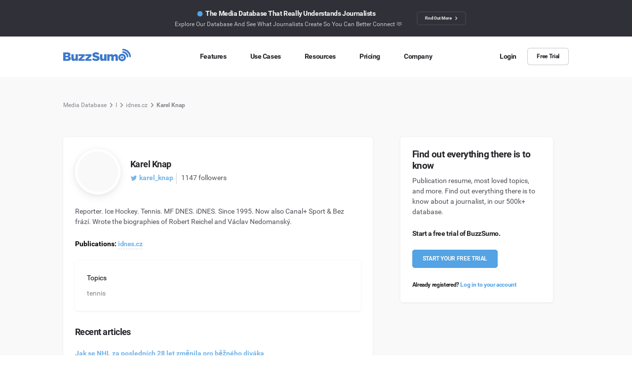

--- FILE ---
content_type: text/html; charset=UTF-8
request_url: https://buzzsumo.com/journalist/karel-knap-94326973/
body_size: 24953
content:

  
<!DOCTYPE html>
<html class="no-js" lang="en-US">

<head>

  <!-- Critical JS -->
  <script>
    window.api_url = "https://buzzsumo.com/wp-json/"
    window.site_url = "https://buzzsumo.com"
    window.nonce = "36308feaed"

    function is_IE(userAgent) {
      userAgent = userAgent || navigator.userAgent;
      return userAgent.indexOf('MSIE ') > -1 || userAgent.indexOf('Trident/') > -1;
    }
    if (is_IE()) {
      document.documentElement.className += ' is-ie';
      alert('Brandwatch no longer supports Internet Explorer. Please use a more modern browser: https://browsehappy.com/');
    }

    // Simple interface to add a class to elements on page load
    // (generally for heros etc)
    // -----------------------------------------------------------------

    function apply_css_class_on_dom_loaded() {
      var loading_veil = document.getElementById('c-loading-veil');
      var loading_veil_spinner = document.getElementById('c-loading-veil__spinner');
      var items = document.querySelectorAll('[data-on-page-load-class]');

      if (loading_veil) {
        setTimeout(function() {
          loading_veil_spinner.classList.add('done');
          setTimeout(function() {
            loading_veil.classList.add('t-fade-out--active');
          }, 400);
          setTimeout(function() {
            for (i = 0; i < items.length; ++i) {
              var active_class = items[i].getAttribute('data-on-page-load-class');
              items[i].classList.add(active_class);
            }
          }, 300);
        }, 400);
      } else {
        for (i = 0; i < items.length; ++i) {
          var active_class = items[i].getAttribute('data-on-page-load-class');
          items[i].classList.add(active_class);
        }
      }
    }
    document.addEventListener('DOMContentLoaded', apply_css_class_on_dom_loaded);
  </script>
  <!-- !END Critical JS -->

  
  <title>
          Karel Knap's Journalist Profile | idnes.cz      </title>


  <!-- Metas -->
    <meta name="viewport" content="width=device-width, initial-scale=1.0">
  <meta http-equiv="X-UA-Compatible" content="IE=edge,chrome=1">
  <meta name="format-detection" content="telephone=no">
    
<!-- !Begin: BW Social Meta -->
<meta name="description" content="Find out information on anyone featured within BuzzSumo's Media Database of over 500K journalists.">
<!-- Twitter card meta -->
<meta name="twitter:card" content="summary_large_image">
<meta name="twitter:site" content="@BuzzSumo">
<meta name="twitter:title" content="Karel Knap's Journalist Profile | idnes.cz">
<meta name="twitter:description" content="Find out information on anyone featured within BuzzSumo's Media Database of over 500K journalists.">
<meta name="twitter:image" content="http://pbs.twimg.com/profile_images/943751511896715271/CRiMvgxI_bigger.jpg">
<!-- Open Graph meta (FB, LinkedIn) -->
<meta property="og:url" content="https://buzzsumo.com/journalist/karel-knap-94326973/">
<meta property="og:title" content="Karel Knap's Journalist Profile | idnes.cz">
<meta property="og:description" content="Find out information on anyone featured within BuzzSumo's Media Database of over 500K journalists.">
<meta property="og:image" content="http://pbs.twimg.com/profile_images/943751511896715271/CRiMvgxI_bigger.jpg">
<meta property="og:locale" content="en_EN">
<meta property="og:type" content="website">
<meta property="og:site_name" content="BuzzSumo.com">
<!-- !End: BW Social Meta -->



  <!-- Favicon -->
      <link rel="icon" type="image/x-icon" href="/wp-content/themes/brandwatch/src/site--buzzsumo.com/assets/img/favicon.ico">
  

  <!-- Canonical -->
        

  <!-- Hreflang tags -->
            <link rel='alternate' href='https://buzzsumo.com/journalist/karel-knap-94326973/' hreflang='x-default' />
          <link rel='alternate' href='https://buzzsumo.com/journalist/karel-knap-94326973/' hreflang='en' />
      

  <!-- Our head scripts -->
  
<script id="head_scripts">
  

  // Set JS enabled class
  // This must run as soon as possible to minimise render jank
  // -----------------------------------------------------------------

  document.documentElement.classList.add('js');
  document.documentElement.classList.remove('no-js');


  // Detect Chrome on iOS in order to disable buggy animations and transtions in css
  // -----------------------------------------------------------------

  if (navigator.userAgent.match('CriOS')) {
    document.documentElement.className += ' is-chrome-ios';
  }


  // Promise polyfill
  // -----------------------------------------------------------------

  // Promises Polyfill - https://github.com/taylorhakes/promise-polyfill
!function(e){function n(){}function t(e,n){return function(){e.apply(n,arguments)}}function o(e){if("object"!=typeof this)throw new TypeError("Promises must be constructed via new");if("function"!=typeof e)throw new TypeError("not a function");this._state=0,this._handled=!1,this._value=void 0,this._deferreds=[],s(e,this)}function i(e,n){for(;3===e._state;)e=e._value;return 0===e._state?void e._deferreds.push(n):(e._handled=!0,void o._immediateFn(function(){var t=1===e._state?n.onFulfilled:n.onRejected;if(null===t)return void(1===e._state?r:u)(n.promise,e._value);var o;try{o=t(e._value)}catch(i){return void u(n.promise,i)}r(n.promise,o)}))}function r(e,n){try{if(n===e)throw new TypeError("A promise cannot be resolved with itself.");if(n&&("object"==typeof n||"function"==typeof n)){var i=n.then;if(n instanceof o)return e._state=3,e._value=n,void f(e);if("function"==typeof i)return void s(t(i,n),e)}e._state=1,e._value=n,f(e)}catch(r){u(e,r)}}function u(e,n){e._state=2,e._value=n,f(e)}function f(e){2===e._state&&0===e._deferreds.length&&o._immediateFn(function(){e._handled||o._unhandledRejectionFn(e._value)});for(var n=0,t=e._deferreds.length;n<t;n++)i(e,e._deferreds[n]);e._deferreds=null}function c(e,n,t){this.onFulfilled="function"==typeof e?e:null,this.onRejected="function"==typeof n?n:null,this.promise=t}function s(e,n){var t=!1;try{e(function(e){t||(t=!0,r(n,e))},function(e){t||(t=!0,u(n,e))})}catch(o){if(t)return;t=!0,u(n,o)}}var a=setTimeout;o.prototype["catch"]=function(e){return this.then(null,e)},o.prototype.then=function(e,t){var o=new this.constructor(n);return i(this,new c(e,t,o)),o},o.all=function(e){var n=Array.prototype.slice.call(e);return new o(function(e,t){function o(r,u){try{if(u&&("object"==typeof u||"function"==typeof u)){var f=u.then;if("function"==typeof f)return void f.call(u,function(e){o(r,e)},t)}n[r]=u,0===--i&&e(n)}catch(c){t(c)}}if(0===n.length)return e([]);for(var i=n.length,r=0;r<n.length;r++)o(r,n[r])})},o.resolve=function(e){return e&&"object"==typeof e&&e.constructor===o?e:new o(function(n){n(e)})},o.reject=function(e){return new o(function(n,t){t(e)})},o.race=function(e){return new o(function(n,t){for(var o=0,i=e.length;o<i;o++)e[o].then(n,t)})},o._immediateFn="function"==typeof setImmediate&&function(e){setImmediate(e)}||function(e){a(e,0)},o._unhandledRejectionFn=function(e){"undefined"!=typeof console&&console&&console.warn("Possible Unhandled Promise Rejection:",e)},o._setImmediateFn=function(e){o._immediateFn=e},o._setUnhandledRejectionFn=function(e){o._unhandledRejectionFn=e},"undefined"!=typeof module&&module.exports?module.exports=o:e.Promise||(e.Promise=o)}(this);

  // CustomEvent polyfill
  // -----------------------------------------------------------------

  //
// CustomEvent -- polyfill for IE11
//             -- adapted from Mozilla's: https://developer.mozilla.org/en-US/docs/Web/API/CustomEvent/CustomEvent#Polyfill
//
//

if (typeof window.CustomEvent !== 'function') {
  var default_event_params = {
    bubbles: false,
    cancelable: false,
    detail: undefined,
  };

  var CustomEvent = function(event_type, params) {
    params = params || default_event_params;
    var ev = document.createEvent('CustomEvent');
    ev.initCustomEvent(event_type, params.bubbles, params.cancelable, params.detail);
    return ev;
  }

  CustomEvent.prototype = window.Event.prototype;
  window.CustomEvent = CustomEvent;
}


  // global ajax helpers (global version of some helpers from Ben Halls 'nayjax' npm package used in core)
  // -----------------------------------------------------------------

  // NB: Uses Promises - Must be loaded after Promise Polyfill

// Suggest at some point, just move to importing nayjax from a header-specific compiled module.
// - To allow both header & footer js to access nayjax, could write in the _module.js file:
//     import nayjax from 'nayjax';
//     window.nayjax = nayjax;
// - Then footer modules would use window.nayjax instead of "import 'nayjax'"
// - (Similar for crumblr)

// global_request() - private, -> promise
// ---------------------------------
// errors (stringly typed):
//  - network error  - unreachable / interrupted
//  - request error  - 400 codes
//  - server error   - 500 codes
//  - aborted        - .abort() called

function global_request(url, method, data_url_encoded, cb_progress) {
  const xhr = new XMLHttpRequest;

  const promise = new Promise(function(succeed, fail) {
    xhr.addEventListener('error', function() { fail('network error'); });
    xhr.addEventListener('abort', function() { fail('aborted'); });

    if (typeof cb_progress === 'function') {
      xhr.addEventListener('progress', cb_progress);
    }

    xhr.addEventListener('readystatechange', function() {
      if (xhr.readyState !== 4) {
        return;
      }

      if (xhr.status >= 400 && xhr.status < 500) {
        fail('request error');
      }
      else if (xhr.status >= 500) {
        fail('server error');
      }
      else if (xhr.status === 0) {
        fail('network error');
      }
      else {
        succeed(xhr.responseText);
      }
    });
  });

  xhr.open(method, url, true);

  if (typeof data_url_encoded === 'string') {
    xhr.setRequestHeader('Content-type', 'application/x-www-form-urlencoded');
    xhr.send(data_url_encoded);
  }
  else {
    xhr.send();
  }

  return promise;
}

function global_ajax_post(url, cb_progress) {
  return global_request(url, 'post', null, cb_progress);
}

function global_ajax_post_json(url, cb_progress) {
  return global_ajax_post(url, cb_progress).then(function(response_text) {
    try {
      return JSON.parse(response_text);
    }
    catch (err) {
      throw 'invalid json';
    }
  });
}



  // global crumblr (global version of core cookies/crumblr.js)
  // -----------------------------------------------------------------

  function global_get_cookie(name) {
  var name_eq = name + '=';
  var matching_cookie = document.cookie.split(';')
    .map(function(c) { return c.trim(); })
    .filter(function(c) { return c.indexOf(name_eq) === 0; })[0];

  return matching_cookie !== undefined ? matching_cookie.substring(name_eq.length) : null;
}

function global_set_cookie(name, value, expires_in_days_hence, path, domain) {
  var t = new Date();
  if (typeof expires_in_days_hence === 'number') {
    t.setMilliseconds((new Date()).getMilliseconds() + expires_in_days_hence * 1000 * 3600 * 24);
  }

  var parts = [
    name + '=' + value,
    expires_in_days_hence ? ('; expires=' + t.toUTCString()) : '',
    path ? ('; path=' + path) : '; path=/',
    domain ? ('; domain=' + domain) : '',
  ];

  document.cookie = parts.join('');
}

function global_delete_cookie(name, path, domain) {
  global_set_cookie(name, '', -1, path, domain);
}



  // global geo ip
  // -----------------------------------------------------------------

  //
// script_global_geo_ip.js - provide geolocation data. promise-based. must load after promise polyfill.
//                         - see here for country codes: https://en.wikipedia.org/wiki/ISO_3166-1_alpha-2
//                                                       https://ipstack.com/documentation
//

var cookie_name = 'bw_geo';
var cookie_days = 5;

function global_get_user_geo_location() {

  // Note: 1) This function is ran once (right here on line 44).
  //       2) It creates window.global_geo_ip_promise which is then referenced elsewhere.
  //          This allows for one async call the geo ip API, limiting the number of requests.

  if (window.global_geo_ip_promise) {
    return false;
  }

  var geo_cookie = global_get_geo_cookie();

  // 1. If cookie is set, resolve window.global_geo_ip_promise (set on line 31).
  if (geo_cookie !== null) {
    window.global_geo_ip_promise = Promise.resolve(geo_cookie);
  }
  // 2. If cookie doesn’t exist - make async request && set window.global_geo_ip_promise.
  else {
    window.global_geo_ip_promise = global_ajax_post_json('/wp-json/all/identify?no-cache=101%20|%20jq%20%27.%20|%20{ip:%20.ip,%20country_name:.country_name}%20%27')
      .then(data => {
        if (data.constructor !== Object || !data.hasOwnProperty('country_code')) {
          throw 'invalid ipstack return data';
        }
        global_set_geo_cookie(data.country_code);
        return data.country_code;
      })
      .catch(err => {
        global_set_geo_cookie('FailedGeoIPCheck'); // Could be problem with Ipstack, AdBlocker etc
      });
  }
}
global_get_user_geo_location();



// helpers
// -------------------------------------

function global_get_geo_cookie() {
  return global_get_cookie(cookie_name);
}

function global_set_geo_cookie(value) {
  global_set_cookie(cookie_name, value, cookie_days);
}


  // GCLID
  // -----------------------------------------------------------------

  //
// script_global_gclid.js
//
// Google Click ID (GCLID) is a parameter passed in the URL with ad clicks, to identify the
// campaign and other attributes of the click associated with the ad for ad tracking and
// campaign attribution. In Google Ads, this is enabled by turning on the auto-tagging setting.
// It’s required for Google Ads website conversion tracking and also used to link data between
// Google Ads and Google Analytics. It can also be used in conjunction with features like
// offline conversion tracking.
//

function getParam(p) {
  const match = RegExp(`[?&]${p}=([^&]*)`).exec(window.location.search);
  return match && decodeURIComponent(match[1].replace(/\+/g, " "));
}

function getExpiryRecord(value) {
  const expiryPeriod = 90 * 24 * 60 * 60 * 1000; // 90 day expiry in milliseconds

  const expiryDate = new Date().getTime() + expiryPeriod;
  return {
    value,
    expiryDate,
  };
}

function addGclid() {
  const gclidParam = getParam("gclid");
  const gclidFormFields = ["Google_Click_ID_gclid__c"]; // all possible gclid form field ids here
  let gclidRecord = null;
  let currGclidFormField;

  const gclsrcParam = getParam("gclsrc");
  const isGclsrcValid = !gclsrcParam || gclsrcParam.indexOf("aw") !== -1;

  gclidFormFields.forEach((field) => {
    if (document.getElementById(field)) {
      currGclidFormField = document.getElementById(field);
    }
  });

  if (gclidParam && isGclsrcValid) {
    gclidRecord = getExpiryRecord(gclidParam);
    localStorage.setItem("gclid", JSON.stringify(gclidRecord));
  }

  const gclid = gclidRecord || JSON.parse(localStorage.getItem("gclid"));
  const isGclidValid = gclid && new Date().getTime() < gclid.expiryDate;

  if (currGclidFormField && isGclidValid) {
    currGclidFormField.value = gclid.value;
  }
}

window.addEventListener("load", addGclid);


  // GDPR
  // -----------------------------------------------------------------

  function global_gdpr_countries() {
  return [
    'AT', // Austria
    'BE', // Belgium
    'BG', // Bulgaria
    'HR', // Croatia (Code taken from name in Croatian: Hrvatska)
    'CY', // Cyprus
    'CZ', // Czechia (Previous ISO country name: Czech Republic)
    'DK', // Denmark
    'EU', // Europoean Union
    'EE', // Estonia (Code taken from name in Estonian: Eesti)
    'FI', // Finland
    'FR', // France
    'DE', // Germany
    'GR', // Greece
    'HU', // Hungary
    'IS', // Iceland (Code taken from name in Icelandic: Ísland)
    'IE', // Ireland
    'IT', // Italy
    'LV', // Latvia
    'LI', // Liechtenstein
    'LT', // Lithuania
    'LU', // Luxembourg
    'MT', // Malta
    'NL', // Netherlands
    'NO', // Norway
    'PL', // Poland
    'PT', // Portugal
    'RO', // Romania
    'SK', // Slovakia
    'SI', // Slovenia
    'ES', // Spain
    'SE', // Sweden
    'CH', // Switzerland (Code taken from name in Latin: Confoederatio Helvetica)
    'GB', // Great Britain
    'UK', // United Kingdom
  ];
}

function global_gdpr_precheck_countries() {
  return [
    'EE', // Estonia
    'FI', // Finland
    'FR', // France
    'HU', // Hungary
    'IE', // Ireland
    'LV', // Latvia
    'LU', // Luxembourg
    'NO', // Norway
    'PT', // Portugal
    'SI', // Slovenia
    'SE', // Sweden
    'GB', // United Kingdom
  ];
}

// helpers
// -------------------------------------

function global_is_gdpr_country(country_code) {
  if (country_code === 'FailedGeoIPCheck') return true;
  return global_gdpr_countries().indexOf(country_code.toUpperCase()) !== -1;
}

function is_gdpr_precheck_country(country_code) {
  if (country_code === 'FailedGeoIPCheck') return true;
  return global_gdpr_precheck_countries().indexOf(country_code.toUpperCase()) !== -1;
}




  // Mobile detection (from http://detectmobilebrowsers.com/)
  // -----------------------------------------------------------------

  window.isMobileDevice = function() {
    var check = false;
    (function(a) {
      if (/(android|bb\d+|meego).+mobile|avantgo|bada\/|blackberry|blazer|compal|elaine|fennec|hiptop|iemobile|ip(hone|od)|iris|kindle|lge |maemo|midp|mmp|mobile.+firefox|netfront|opera m(ob|in)i|palm( os)?|phone|p(ixi|re)\/|plucker|pocket|psp|series(4|6)0|symbian|treo|up\.(browser|link)|vodafone|wap|windows ce|xda|xiino/i.test(a) || /1207|6310|6590|3gso|4thp|50[1-6]i|770s|802s|a wa|abac|ac(er|oo|s\-)|ai(ko|rn)|al(av|ca|co)|amoi|an(ex|ny|yw)|aptu|ar(ch|go)|as(te|us)|attw|au(di|\-m|r |s )|avan|be(ck|ll|nq)|bi(lb|rd)|bl(ac|az)|br(e|v)w|bumb|bw\-(n|u)|c55\/|capi|ccwa|cdm\-|cell|chtm|cldc|cmd\-|co(mp|nd)|craw|da(it|ll|ng)|dbte|dc\-s|devi|dica|dmob|do(c|p)o|ds(12|\-d)|el(49|ai)|em(l2|ul)|er(ic|k0)|esl8|ez([4-7]0|os|wa|ze)|fetc|fly(\-|_)|g1 u|g560|gene|gf\-5|g\-mo|go(\.w|od)|gr(ad|un)|haie|hcit|hd\-(m|p|t)|hei\-|hi(pt|ta)|hp( i|ip)|hs\-c|ht(c(\-| |_|a|g|p|s|t)|tp)|hu(aw|tc)|i\-(20|go|ma)|i230|iac( |\-|\/)|ibro|idea|ig01|ikom|im1k|inno|ipaq|iris|ja(t|v)a|jbro|jemu|jigs|kddi|keji|kgt( |\/)|klon|kpt |kwc\-|kyo(c|k)|le(no|xi)|lg( g|\/(k|l|u)|50|54|\-[a-w])|libw|lynx|m1\-w|m3ga|m50\/|ma(te|ui|xo)|mc(01|21|ca)|m\-cr|me(rc|ri)|mi(o8|oa|ts)|mmef|mo(01|02|bi|de|do|t(\-| |o|v)|zz)|mt(50|p1|v )|mwbp|mywa|n10[0-2]|n20[2-3]|n30(0|2)|n50(0|2|5)|n7(0(0|1)|10)|ne((c|m)\-|on|tf|wf|wg|wt)|nok(6|i)|nzph|o2im|op(ti|wv)|oran|owg1|p800|pan(a|d|t)|pdxg|pg(13|\-([1-8]|c))|phil|pire|pl(ay|uc)|pn\-2|po(ck|rt|se)|prox|psio|pt\-g|qa\-a|qc(07|12|21|32|60|\-[2-7]|i\-)|qtek|r380|r600|raks|rim9|ro(ve|zo)|s55\/|sa(ge|ma|mm|ms|ny|va)|sc(01|h\-|oo|p\-)|sdk\/|se(c(\-|0|1)|47|mc|nd|ri)|sgh\-|shar|sie(\-|m)|sk\-0|sl(45|id)|sm(al|ar|b3|it|t5)|so(ft|ny)|sp(01|h\-|v\-|v )|sy(01|mb)|t2(18|50)|t6(00|10|18)|ta(gt|lk)|tcl\-|tdg\-|tel(i|m)|tim\-|t\-mo|to(pl|sh)|ts(70|m\-|m3|m5)|tx\-9|up(\.b|g1|si)|utst|v400|v750|veri|vi(rg|te)|vk(40|5[0-3]|\-v)|vm40|voda|vulc|vx(52|53|60|61|70|80|81|83|85|98)|w3c(\-| )|webc|whit|wi(g |nc|nw)|wmlb|wonu|x700|yas\-|your|zeto|zte\-/i.test(a.substr(0, 4))) check = true;
    })(navigator.userAgent || navigator.vendor || window.opera);
    return check;
  };
  if (window.isMobileDevice()) {
    document.documentElement.className += ' is-mob';
  }


  // Touch device detection
  // (https://stackoverflow.com/questions/4817029/whats-the-best-way-to-detect-a-touch-screen-device-using-javascript/4819886#4819886)
  // -----------------------------------------------------------------

  window.isTouchDevice = function() {
    var prefixes = ' -webkit- -moz- -o- -ms- '.split(' ');
    var mq = function(query) {
      return window.matchMedia(query).matches;
    }
    if (('ontouchstart' in window) || window.DocumentTouch && document instanceof DocumentTouch) {
      return true;
    }
    // include the 'heartz' as a way to have a non matching MQ to help terminate the join
    // https://git.io/vznFH
    var query = ['(', prefixes.join('touch-enabled),('), 'heartz', ')'].join('');
    return mq(query);
  }
  if (window.isTouchDevice()) {
    document.documentElement.className += ' is-touch';
  }


  // Font loading
  // -----------------------------------------------------------------

  (function() {
    function fontLoadedCallback() {
      document.documentElement.className += ' wf-active';
    }

    var session_storage_available = true;
    try {
      sessionStorage.setItem('localstorage_test', 'local storage availability');
      sessionStorage.removeItem('localstorage_test');
    } catch (e) {
      session_storage_available = false;
    }

    // Optimization for Repeat Views
    if (session_storage_available && sessionStorage.foutFontsLoaded) {
      fontLoadedCallback();
      return;
    }

    // Inline for fastest possible render - https://github.com/bramstein/fontfaceobserver
    // Font Face Observer v2.0.13 - © Bram Stein. License: BSD-3-Clause - https://github.com/bramstein/fontfaceobserver
(function(){function l(a,b){document.addEventListener?a.addEventListener("scroll",b,!1):a.attachEvent("scroll",b)}function m(a){document.body?a():document.addEventListener?document.addEventListener("DOMContentLoaded",function c(){document.removeEventListener("DOMContentLoaded",c);a()}):document.attachEvent("onreadystatechange",function k(){if("interactive"==document.readyState||"complete"==document.readyState)document.detachEvent("onreadystatechange",k),a()})};function r(a){this.a=document.createElement("div");this.a.setAttribute("aria-hidden","true");this.a.appendChild(document.createTextNode(a));this.b=document.createElement("span");this.c=document.createElement("span");this.h=document.createElement("span");this.f=document.createElement("span");this.g=-1;this.b.style.cssText="max-width:none;display:inline-block;position:absolute;height:100%;width:100%;overflow:scroll;font-size:16px;";this.c.style.cssText="max-width:none;display:inline-block;position:absolute;height:100%;width:100%;overflow:scroll;font-size:16px;";
this.f.style.cssText="max-width:none;display:inline-block;position:absolute;height:100%;width:100%;overflow:scroll;font-size:16px;";this.h.style.cssText="display:inline-block;width:200%;height:200%;font-size:16px;max-width:none;";this.b.appendChild(this.h);this.c.appendChild(this.f);this.a.appendChild(this.b);this.a.appendChild(this.c)}
function t(a,b){a.a.style.cssText="max-width:none;min-width:20px;min-height:20px;display:inline-block;overflow:hidden;position:absolute;width:auto;margin:0;padding:0;top:-999px;white-space:nowrap;font-synthesis:none;font:"+b+";"}function y(a){var b=a.a.offsetWidth,c=b+100;a.f.style.width=c+"px";a.c.scrollLeft=c;a.b.scrollLeft=a.b.scrollWidth+100;return a.g!==b?(a.g=b,!0):!1}function z(a,b){function c(){var a=k;y(a)&&a.a.parentNode&&b(a.g)}var k=a;l(a.b,c);l(a.c,c);y(a)};function A(a,b){var c=b||{};this.family=a;this.style=c.style||"normal";this.weight=c.weight||"normal";this.stretch=c.stretch||"normal"}var B=null,C=null,E=null,F=null;function G(){if(null===C)if(J()&&/Apple/.test(window.navigator.vendor)){var a=/AppleWebKit\/([0-9]+)(?:\.([0-9]+))(?:\.([0-9]+))/.exec(window.navigator.userAgent);C=!!a&&603>parseInt(a[1],10)}else C=!1;return C}function J(){null===F&&(F=!!document.fonts);return F}
function K(){if(null===E){var a=document.createElement("div");try{a.style.font="condensed 100px sans-serif"}catch(b){}E=""!==a.style.font}return E}function L(a,b){return[a.style,a.weight,K()?a.stretch:"","100px",b].join(" ")}
A.prototype.load=function(a,b){var c=this,k=a||"BESbswy",q=0,D=b||3E3,H=(new Date).getTime();return new Promise(function(a,b){if(J()&&!G()){var M=new Promise(function(a,b){function e(){(new Date).getTime()-H>=D?b():document.fonts.load(L(c,'"'+c.family+'"'),k).then(function(c){1<=c.length?a():setTimeout(e,25)},function(){b()})}e()}),N=new Promise(function(a,c){q=setTimeout(c,D)});Promise.race([N,M]).then(function(){clearTimeout(q);a(c)},function(){b(c)})}else m(function(){function u(){var b;if(b=-1!=
f&&-1!=g||-1!=f&&-1!=h||-1!=g&&-1!=h)(b=f!=g&&f!=h&&g!=h)||(null===B&&(b=/AppleWebKit\/([0-9]+)(?:\.([0-9]+))/.exec(window.navigator.userAgent),B=!!b&&(536>parseInt(b[1],10)||536===parseInt(b[1],10)&&11>=parseInt(b[2],10))),b=B&&(f==v&&g==v&&h==v||f==w&&g==w&&h==w||f==x&&g==x&&h==x)),b=!b;b&&(d.parentNode&&d.parentNode.removeChild(d),clearTimeout(q),a(c))}function I(){if((new Date).getTime()-H>=D)d.parentNode&&d.parentNode.removeChild(d),b(c);else{var a=document.hidden;if(!0===a||void 0===a)f=e.a.offsetWidth,
g=n.a.offsetWidth,h=p.a.offsetWidth,u();q=setTimeout(I,50)}}var e=new r(k),n=new r(k),p=new r(k),f=-1,g=-1,h=-1,v=-1,w=-1,x=-1,d=document.createElement("div");d.dir="ltr";t(e,L(c,"sans-serif"));t(n,L(c,"serif"));t(p,L(c,"monospace"));d.appendChild(e.a);d.appendChild(n.a);d.appendChild(p.a);document.body.appendChild(d);v=e.a.offsetWidth;w=n.a.offsetWidth;x=p.a.offsetWidth;I();z(e,function(a){f=a;u()});t(e,L(c,'"'+c.family+'",sans-serif'));z(n,function(a){g=a;u()});t(n,L(c,'"'+c.family+'",serif'));
z(p,function(a){h=a;u()});t(p,L(c,'"'+c.family+'",monospace'))})})};"object"===typeof module?module.exports=A:(window.FontFaceObserver=A,window.FontFaceObserver.prototype.load=A.prototype.load);}());
    var roboto_light = new FontFaceObserver('Roboto', {
      weight: 300
    });
    var roboto_regular = new FontFaceObserver('Roboto', {
      weight: 400
    });
    var roboto_bold = new FontFaceObserver('Roboto', {
      weight: 600
    });

    Promise.all([roboto_light.load(), roboto_regular.load(), roboto_bold.load()]).then(function() {
      fontLoadedCallback();

      // Optimization for Repeat Views
      if (session_storage_available) {
        sessionStorage.foutFontsLoaded = true;
      }
    });
  })();


  // global_get_page_color
  // -----------------------------------------------------------------

  function global_get_page_color(hex = true) {
  var page_color     = document.body.getAttribute('data-page-color');
  var page_color_hex = document.body.getAttribute('data-page-color-hex');
  return hex ? page_color_hex : page_color;
}

</script>      <script type="text/javascript">
      window.__localisations__forms = {"This field is required":{"en":"This field is required","de":"Feld muss ausgef\u00fcllt werden","es":"Este campo es obligatorio","fr":"Champ requis"},"Must be between XXX and YYY":{"en":"Must be between XXX and YYY","de":"Muss zwischen XXX und YYY liegen","es":"Debe ser entre XXX y YYY","fr":"Doit \u00eatre compris entre XXX et YYY"},"Must be at least XXX":{"en":"Must be at least XXX","de":"Muss mindestens XXX sein","es":"Debe ser m\u00ednimo XXX","fr":"Ce chiffre doit \u00eatre sup\u00e9rieur \u00e0 XXX"},"Must by at most XXX":{"en":"Must by at most XXX","de":"Darf h\u00f6chstens XXX sein","es":"Debe ser m\u00e1ximo XXX","fr":"Ce chiffre ne peut pas d\u00e9passer XXX"},"Invalid format":{"en":"Invalid format","de":"Ung\u00fcltiges Format","es":"Formato inv\u00e1lido","fr":"Format invalide"},"Please enter a business email address":{"en":"Please enter a business email address","de":"Bitte geben Sie eine Firmen-Mail-Adresse ein","es":"Por favor usa una cuenta de correo de trabajo","fr":"Merci de renseigner une adresse email professionnelle"},"Please enter your full name":{"en":"Please enter your full name"},"idicates_a_required_field":{"en":"Indicates a required field","de":"Pflichtfeld","es":"Campo obligatorio","fr":"Champ obligatoire"},"user_privacy_notice":{"en":"By submitting this form you agree to Brandwatch\u2019s <a href=\"https://www.brandwatch.com/legal/user-privacy-policy/\" target=\"_blank\" rel=\"noopener noreferrer\">user privacy statement.</a>","de":"Mit dem Ausf\u00fcllen des Formulars erkl\u00e4ren Sie sich mit der <a href=\"https://www.brandwatch.com/de/legal/user-privacy-policy/\" target=\"_blank\" rel=\"noopener noreferrer\">Datenschutzerkl\u00e4rung f\u00fcr Nutzer einverstanden, sowie dem Teilen der Daten mit unserer Dachgesellschaft Cision.</a>","es":"Presentando este formulario est\u00e1s de acuerdo <a href=\"https://www.brandwatch.com/es/legal/user-privacy-policy/\" target=\"_blank\" rel=\"noopener noreferrer\"> con la pol\u00edtica de privacidad de Brandwatch.</a> Tambi\u00e9n consientes compartir los detalles con la empresa de la que ahora forma parte, Cision.","fr":"En soumettant ce formulaire, vous acceptez <a href=\"https://www.brandwatch.com/fr/legal/user-privacy-policy/\" target=\"_blank\" rel=\"noopener noreferrer\">la politique de confidentialit\u00e9</a> de Brandwatch et que vos coordonn\u00e9es soient partag\u00e9es avec Cision, notre soci\u00e9t\u00e9 m\u00e8re."},"user_privacy_notice_buzzsumo":{"en":"By submitting this form you agree to BuzzSumo\u2019s <a href=\"https://buzzsumo.com/legal/user-privacy-statement/\" target=\"_blank\" rel=\"noopener noreferrer\">user privacy statement.</a>"},"user_privacy_notice_cision":{"en":"By submitting this form you agree to Brandwatch\u2019s <a href=\"https://www.brandwatch.com/legal/user-privacy-policy/\" target=\"_blank\" rel=\"noopener noreferrer\">user privacy statement,</a> and for your details to be shared with our parent company Cision.","de":"Mit dem Ausf\u00fcllen des Formulars erkl\u00e4ren Sie sich mit der <a href=\"https://www.brandwatch.com/de/legal/user-privacy-policy/\" target=\"_blank\" rel=\"noopener noreferrer\">Datenschutzerkl\u00e4rung f\u00fcr Nutzer einverstanden.</a>","es":"Presentando este formulario est\u00e1s de acuerdo <a href=\"https://www.brandwatch.com/es/legal/user-privacy-policy/\" target=\"_blank\" rel=\"noopener noreferrer\"> con la pol\u00edtica de privacidad de Brandwatch.</a>","fr":"En soumettant ce formulaire, vous acceptez <a href=\"https://www.brandwatch.com/fr/legal/user-privacy-policy/\" target=\"_blank\" rel=\"noopener noreferrer\">la politique de confidentialit\u00e9</a> de Brandwatch."}};
    </script>
  
      <!-- AB Testing -->
    <!-- <script src="/wp-content/themes/brandwatch/templates/header/optimizely.js?ver=1664882359"></script> -->
    <script src="/wp-content/themes/brandwatch/templates/header/at-load.js?ver=1697612669"></script>
  

  <!-- WP HEAD -->
  <meta name='robots' content='max-image-preview:large' />
<style id='classic-theme-styles-inline-css' type='text/css'>
/*! This file is auto-generated */
.wp-block-button__link{color:#fff;background-color:#32373c;border-radius:9999px;box-shadow:none;text-decoration:none;padding:calc(.667em + 2px) calc(1.333em + 2px);font-size:1.125em}.wp-block-file__button{background:#32373c;color:#fff;text-decoration:none}
</style>
<style id='global-styles-inline-css' type='text/css'>
body{--wp--preset--color--black: #000000;--wp--preset--color--cyan-bluish-gray: #abb8c3;--wp--preset--color--white: #ffffff;--wp--preset--color--pale-pink: #f78da7;--wp--preset--color--vivid-red: #cf2e2e;--wp--preset--color--luminous-vivid-orange: #ff6900;--wp--preset--color--luminous-vivid-amber: #fcb900;--wp--preset--color--light-green-cyan: #7bdcb5;--wp--preset--color--vivid-green-cyan: #00d084;--wp--preset--color--pale-cyan-blue: #8ed1fc;--wp--preset--color--vivid-cyan-blue: #0693e3;--wp--preset--color--vivid-purple: #9b51e0;--wp--preset--gradient--vivid-cyan-blue-to-vivid-purple: linear-gradient(135deg,rgba(6,147,227,1) 0%,rgb(155,81,224) 100%);--wp--preset--gradient--light-green-cyan-to-vivid-green-cyan: linear-gradient(135deg,rgb(122,220,180) 0%,rgb(0,208,130) 100%);--wp--preset--gradient--luminous-vivid-amber-to-luminous-vivid-orange: linear-gradient(135deg,rgba(252,185,0,1) 0%,rgba(255,105,0,1) 100%);--wp--preset--gradient--luminous-vivid-orange-to-vivid-red: linear-gradient(135deg,rgba(255,105,0,1) 0%,rgb(207,46,46) 100%);--wp--preset--gradient--very-light-gray-to-cyan-bluish-gray: linear-gradient(135deg,rgb(238,238,238) 0%,rgb(169,184,195) 100%);--wp--preset--gradient--cool-to-warm-spectrum: linear-gradient(135deg,rgb(74,234,220) 0%,rgb(151,120,209) 20%,rgb(207,42,186) 40%,rgb(238,44,130) 60%,rgb(251,105,98) 80%,rgb(254,248,76) 100%);--wp--preset--gradient--blush-light-purple: linear-gradient(135deg,rgb(255,206,236) 0%,rgb(152,150,240) 100%);--wp--preset--gradient--blush-bordeaux: linear-gradient(135deg,rgb(254,205,165) 0%,rgb(254,45,45) 50%,rgb(107,0,62) 100%);--wp--preset--gradient--luminous-dusk: linear-gradient(135deg,rgb(255,203,112) 0%,rgb(199,81,192) 50%,rgb(65,88,208) 100%);--wp--preset--gradient--pale-ocean: linear-gradient(135deg,rgb(255,245,203) 0%,rgb(182,227,212) 50%,rgb(51,167,181) 100%);--wp--preset--gradient--electric-grass: linear-gradient(135deg,rgb(202,248,128) 0%,rgb(113,206,126) 100%);--wp--preset--gradient--midnight: linear-gradient(135deg,rgb(2,3,129) 0%,rgb(40,116,252) 100%);--wp--preset--font-size--small: 14px;--wp--preset--font-size--medium: 20px;--wp--preset--font-size--large: 36px;--wp--preset--font-size--x-large: 42px;--wp--preset--font-size--regular: 16px;--wp--preset--spacing--20: 0.44rem;--wp--preset--spacing--30: 0.67rem;--wp--preset--spacing--40: 1rem;--wp--preset--spacing--50: 1.5rem;--wp--preset--spacing--60: 2.25rem;--wp--preset--spacing--70: 3.38rem;--wp--preset--spacing--80: 5.06rem;--wp--preset--shadow--natural: 6px 6px 9px rgba(0, 0, 0, 0.2);--wp--preset--shadow--deep: 12px 12px 50px rgba(0, 0, 0, 0.4);--wp--preset--shadow--sharp: 6px 6px 0px rgba(0, 0, 0, 0.2);--wp--preset--shadow--outlined: 6px 6px 0px -3px rgba(255, 255, 255, 1), 6px 6px rgba(0, 0, 0, 1);--wp--preset--shadow--crisp: 6px 6px 0px rgba(0, 0, 0, 1);}:where(.is-layout-flex){gap: 0.5em;}:where(.is-layout-grid){gap: 0.5em;}body .is-layout-flow > .alignleft{float: left;margin-inline-start: 0;margin-inline-end: 2em;}body .is-layout-flow > .alignright{float: right;margin-inline-start: 2em;margin-inline-end: 0;}body .is-layout-flow > .aligncenter{margin-left: auto !important;margin-right: auto !important;}body .is-layout-constrained > .alignleft{float: left;margin-inline-start: 0;margin-inline-end: 2em;}body .is-layout-constrained > .alignright{float: right;margin-inline-start: 2em;margin-inline-end: 0;}body .is-layout-constrained > .aligncenter{margin-left: auto !important;margin-right: auto !important;}body .is-layout-constrained > :where(:not(.alignleft):not(.alignright):not(.alignfull)){max-width: var(--wp--style--global--content-size);margin-left: auto !important;margin-right: auto !important;}body .is-layout-constrained > .alignwide{max-width: var(--wp--style--global--wide-size);}body .is-layout-flex{display: flex;}body .is-layout-flex{flex-wrap: wrap;align-items: center;}body .is-layout-flex > *{margin: 0;}body .is-layout-grid{display: grid;}body .is-layout-grid > *{margin: 0;}:where(.wp-block-columns.is-layout-flex){gap: 2em;}:where(.wp-block-columns.is-layout-grid){gap: 2em;}:where(.wp-block-post-template.is-layout-flex){gap: 1.25em;}:where(.wp-block-post-template.is-layout-grid){gap: 1.25em;}.has-black-color{color: var(--wp--preset--color--black) !important;}.has-cyan-bluish-gray-color{color: var(--wp--preset--color--cyan-bluish-gray) !important;}.has-white-color{color: var(--wp--preset--color--white) !important;}.has-pale-pink-color{color: var(--wp--preset--color--pale-pink) !important;}.has-vivid-red-color{color: var(--wp--preset--color--vivid-red) !important;}.has-luminous-vivid-orange-color{color: var(--wp--preset--color--luminous-vivid-orange) !important;}.has-luminous-vivid-amber-color{color: var(--wp--preset--color--luminous-vivid-amber) !important;}.has-light-green-cyan-color{color: var(--wp--preset--color--light-green-cyan) !important;}.has-vivid-green-cyan-color{color: var(--wp--preset--color--vivid-green-cyan) !important;}.has-pale-cyan-blue-color{color: var(--wp--preset--color--pale-cyan-blue) !important;}.has-vivid-cyan-blue-color{color: var(--wp--preset--color--vivid-cyan-blue) !important;}.has-vivid-purple-color{color: var(--wp--preset--color--vivid-purple) !important;}.has-black-background-color{background-color: var(--wp--preset--color--black) !important;}.has-cyan-bluish-gray-background-color{background-color: var(--wp--preset--color--cyan-bluish-gray) !important;}.has-white-background-color{background-color: var(--wp--preset--color--white) !important;}.has-pale-pink-background-color{background-color: var(--wp--preset--color--pale-pink) !important;}.has-vivid-red-background-color{background-color: var(--wp--preset--color--vivid-red) !important;}.has-luminous-vivid-orange-background-color{background-color: var(--wp--preset--color--luminous-vivid-orange) !important;}.has-luminous-vivid-amber-background-color{background-color: var(--wp--preset--color--luminous-vivid-amber) !important;}.has-light-green-cyan-background-color{background-color: var(--wp--preset--color--light-green-cyan) !important;}.has-vivid-green-cyan-background-color{background-color: var(--wp--preset--color--vivid-green-cyan) !important;}.has-pale-cyan-blue-background-color{background-color: var(--wp--preset--color--pale-cyan-blue) !important;}.has-vivid-cyan-blue-background-color{background-color: var(--wp--preset--color--vivid-cyan-blue) !important;}.has-vivid-purple-background-color{background-color: var(--wp--preset--color--vivid-purple) !important;}.has-black-border-color{border-color: var(--wp--preset--color--black) !important;}.has-cyan-bluish-gray-border-color{border-color: var(--wp--preset--color--cyan-bluish-gray) !important;}.has-white-border-color{border-color: var(--wp--preset--color--white) !important;}.has-pale-pink-border-color{border-color: var(--wp--preset--color--pale-pink) !important;}.has-vivid-red-border-color{border-color: var(--wp--preset--color--vivid-red) !important;}.has-luminous-vivid-orange-border-color{border-color: var(--wp--preset--color--luminous-vivid-orange) !important;}.has-luminous-vivid-amber-border-color{border-color: var(--wp--preset--color--luminous-vivid-amber) !important;}.has-light-green-cyan-border-color{border-color: var(--wp--preset--color--light-green-cyan) !important;}.has-vivid-green-cyan-border-color{border-color: var(--wp--preset--color--vivid-green-cyan) !important;}.has-pale-cyan-blue-border-color{border-color: var(--wp--preset--color--pale-cyan-blue) !important;}.has-vivid-cyan-blue-border-color{border-color: var(--wp--preset--color--vivid-cyan-blue) !important;}.has-vivid-purple-border-color{border-color: var(--wp--preset--color--vivid-purple) !important;}.has-vivid-cyan-blue-to-vivid-purple-gradient-background{background: var(--wp--preset--gradient--vivid-cyan-blue-to-vivid-purple) !important;}.has-light-green-cyan-to-vivid-green-cyan-gradient-background{background: var(--wp--preset--gradient--light-green-cyan-to-vivid-green-cyan) !important;}.has-luminous-vivid-amber-to-luminous-vivid-orange-gradient-background{background: var(--wp--preset--gradient--luminous-vivid-amber-to-luminous-vivid-orange) !important;}.has-luminous-vivid-orange-to-vivid-red-gradient-background{background: var(--wp--preset--gradient--luminous-vivid-orange-to-vivid-red) !important;}.has-very-light-gray-to-cyan-bluish-gray-gradient-background{background: var(--wp--preset--gradient--very-light-gray-to-cyan-bluish-gray) !important;}.has-cool-to-warm-spectrum-gradient-background{background: var(--wp--preset--gradient--cool-to-warm-spectrum) !important;}.has-blush-light-purple-gradient-background{background: var(--wp--preset--gradient--blush-light-purple) !important;}.has-blush-bordeaux-gradient-background{background: var(--wp--preset--gradient--blush-bordeaux) !important;}.has-luminous-dusk-gradient-background{background: var(--wp--preset--gradient--luminous-dusk) !important;}.has-pale-ocean-gradient-background{background: var(--wp--preset--gradient--pale-ocean) !important;}.has-electric-grass-gradient-background{background: var(--wp--preset--gradient--electric-grass) !important;}.has-midnight-gradient-background{background: var(--wp--preset--gradient--midnight) !important;}.has-small-font-size{font-size: var(--wp--preset--font-size--small) !important;}.has-medium-font-size{font-size: var(--wp--preset--font-size--medium) !important;}.has-large-font-size{font-size: var(--wp--preset--font-size--large) !important;}.has-x-large-font-size{font-size: var(--wp--preset--font-size--x-large) !important;}
.wp-block-navigation a:where(:not(.wp-element-button)){color: inherit;}
:where(.wp-block-post-template.is-layout-flex){gap: 1.25em;}:where(.wp-block-post-template.is-layout-grid){gap: 1.25em;}
:where(.wp-block-columns.is-layout-flex){gap: 2em;}:where(.wp-block-columns.is-layout-grid){gap: 2em;}
.wp-block-pullquote{font-size: 1.5em;line-height: 1.6;}
</style>
<link rel='stylesheet' id='buzzsumo_core_css-css' href='https://buzzsumo.com/wp-content/themes/brandwatch/build/modules/core/module-core.css?ver=6.4.1' type='text/css' media='all' />
<link rel="https://api.w.org/" href="https://buzzsumo.com/wp-json/" /><link rel="EditURI" type="application/rsd+xml" title="RSD" href="https://buzzsumo.com/xmlrpc.php?rsd" />
<meta name="generator" content="WordPress 6.4.1" />

<style>
  @font-face {
    font-family: Roboto;
    font-style: normal;
    font-weight: 300;
    src:
      url(https://buzzsumo.com/wp-content/themes/brandwatch/static/fonts/roboto-light.woff2) format("woff2"),
      url(https://buzzsumo.com/wp-content/themes/brandwatch/static/fonts/roboto-light.woff) format("woff");
    font-display: swap;
  }

  @font-face {
    font-family: Roboto;
    font-style: normal;
    font-weight: 400;
    src:
      url(https://buzzsumo.com/wp-content/themes/brandwatch/static/fonts/roboto-regular.woff2) format("woff2"),
      url(https://buzzsumo.com/wp-content/themes/brandwatch/static/fonts/roboto-regular.woff) format("woff");
    font-display: swap;
  }

  @font-face {
    font-family: Roboto;
    font-style: normal;
    font-weight: 600;
    src:
      url(https://buzzsumo.com/wp-content/themes/brandwatch/static/fonts/roboto-bold.woff2) format("woff2"),
      url(https://buzzsumo.com/wp-content/themes/brandwatch/static/fonts/roboto-bold.woff) format("woff");
    font-display: swap;
  }

  @font-face {
    font-family: Roboto;
    font-style: italic;
    font-weight: 400;
    src:
      url(https://buzzsumo.com/wp-content/themes/brandwatch/static/fonts/roboto-regular-italic.woff2) format("woff2"),
      url(https://buzzsumo.com/wp-content/themes/brandwatch/static/fonts/roboto-regular-italic.woff) format("woff");
    font-display: swap;
  }

  @font-face {
    font-family: Roboto;
    font-style: italic;
    font-weight: 600;
    src:
      url(https://buzzsumo.com/wp-content/themes/brandwatch/static/fonts/roboto-bold-italic.woff2) format("woff2"),
      url(https://buzzsumo.com/wp-content/themes/brandwatch/static/fonts/roboto-bold-italic.woff) format("woff");
    font-display: swap;
  }
</style>


  <link rel="stylesheet" type="text/css" href="/wp-content/themes/brandwatch/templates/../build/modules/site--buzzsumo.com/module-site--buzzsumo.com.css?ver=1664881371">

		<style type="text/css" id="wp-custom-css">
			ul.f6 {
	display: none;
}

.hero-featured__background {
	pointer-events: none;
	z-index: 0;
}
.c-hamburger {
	z-index: 1;
}

@media (min-width: 64em) {	
	#tns2 {
			width: 100% !important;
	}
}

.pricing-soon {
	display: none;
}

.pricing-table__slides .pricing-table__slide:nth-child(1) .card--pricing__colour {
    background-color: #7c3aed !important;
}

.pricing-table__slides .pricing-table__slide:nth-child(2) .card--pricing__colour {
    background-color: #059669 !important;
}

.pricing-table__slides .pricing-table__slide:nth-child(3) .card--pricing__colour {
    background-color: #3b82f6 !important;
}

.pricing-table__slides .pricing-table__slide:nth-child(4) .card--pricing__colour {
    background-color: #1e3a8a !important;
}

.pricing-table__slides .pricing-table__slide:nth-child(1) .pricing-table__tick path {
    fill: #7c3aed !important;
}

.pricing-table__slides .pricing-table__slide:nth-child(2) .pricing-table__tick path {
    fill: #059669 !important;
}

.pricing-table__slides .pricing-table__slide:nth-child(3) .pricing-table__tick path {
    fill: #3b82f6 !important;
}

.pricing-table__slides .pricing-table__slide:nth-child(4) .pricing-table__tick path {
    fill: #1e3a8a !important;
}

.pricing-table__table-header .pricing-table__table-column--dynamic:nth-child(2) .pricing-table__table-title {
    color: #7c3aed !important;
}

.pricing-table__table-header .pricing-table__table-column--dynamic:nth-child(3) .pricing-table__table-title {
    color: #059669 !important;
}

.pricing-table__table-header .pricing-table__table-column--dynamic:nth-child(4) .pricing-table__table-title {
    color: #3b82f6 !important;
}

.pricing-table__table-header .pricing-table__table-column--dynamic:nth-child(5) .pricing-table__table-title {
    color: #1e3a8a !important;
}

.pricing-table__table-data .pricing-table__table-column:nth-child(3) .pricing-table__tick path {
    fill: #7c3aed !important;
}

.pricing-table__table-data .pricing-table__table-column:nth-child(4) .pricing-table__tick path {
    fill: #059669 !important;
}

.pricing-table__table-data .pricing-table__table-column:nth-child(5) .pricing-table__tick path {
    fill: #3b82f6 !important;
}

.pricing-table__table-data .pricing-table__table-column:nth-child(6) .pricing-table__tick path {
    fill: #1e3a8a !important;
}



		</style>
		  <!-- !END WP HEAD -->

  <!-- TODO: shouldn’t really have a "site--" hardcoded here - Consider site module specific config file -->
      <!-- Start PartnerStack -->
    <script type='text/javascript'>
      (function() {
        var gs = document.createElement('script');
        gs.src = 'https://js.partnerstack.com/v1/';
        gs.type = 'text/javascript';
        gs.async = 'true';
        gs.onload = gs.onreadystatechange = function() {
          var rs = this.readyState;
          if (rs && rs != 'complete' && rs != 'loaded') return;
          try {
            growsumo._initialize('pk_5hwS8XeHihGqZukEivDRUjzDQB4ZDPx4');
            if (typeof(growsumoInit) === 'function') {
              growsumoInit();
            }
          } catch (e) {}
        };
        var s = document.getElementsByTagName('script')[0];
        s.parentNode.insertBefore(gs, s);
      })();
    </script>
    <!-- End PartnerStack -->

    <!-- Start of HubSpot Embed Code -->
    <!-- <script type="text/javascript" id="hs-script-loader" async defer src="//js-eu1.hs-scripts.com/25938628.js"></script> -->
    <!-- End of HubSpot Embed Code -->
    <script>
      ! function() {
        var analytics = window.analytics = window.analytics || [];
        if (!analytics.initialize)
          if (analytics.invoked) window.console && console.error && console.error("Segment snippet included twice.");
          else {
            analytics.invoked = !0;
            analytics.methods = ["trackSubmit", "trackClick", "trackLink", "trackForm", "pageview", "identify", "reset", "group", "track", "ready", "alias", "debug", "page", "once", "off", "on", "addSourceMiddleware", "addIntegrationMiddleware", "setAnonymousId", "addDestinationMiddleware"];
            analytics.factory = function(e) {
              return function() {
                var t = Array.prototype.slice.call(arguments);
                t.unshift(e);
                analytics.push(t);
                return analytics
              }
            };
            for (var e = 0; e < analytics.methods.length; e++) {
              var key = analytics.methods[e];
              analytics[key] = analytics.factory(key)
            }
            analytics.load = function(key, e) {
              var t = document.createElement("script");
              t.type = "text/javascript";
              t.async = !0;
              t.src = "https://cdn.segment.com/analytics.js/v1/" + key + "/analytics.min.js";
              var n = document.getElementsByTagName("script")[0];
              n.parentNode.insertBefore(t, n);
              analytics._loadOptions = e
            };
            analytics.SNIPPET_VERSION = "4.13.1";
            window.analytics.track("Viewed Page", {
              name: window.location.pathname,
              category: "Site"
            });
          }
      }();
    </script>

    <!-- Facebook verification for buzzsumo -->
    <meta name="facebook-domain-verification" content="1f3r2pa8du572650r0pjvvlriu5mo5" />
    <!-- !END TODO -->

  <!-- Page Color Theming -->
  <style>
    .c-link,
    .c-copy.c-copy a,
    .c-lead a:not(.c-btn):not(.c-cards__item__btn),
    .c-form-subheading a:not(.c-btn):not(.c-cards__item__btn),
    .c-list a,
    .c-content ol li:before,
    .c-content ul li:before,
    .c-list li:before,
    .c-content.c-content a:not(.c-btn):not(.c-cards__item__btn),
    .color-text-ui-primary.color-text-ui-primary,
    .c-table td a {
      color: #53A3E5;
    }

    .color-bg-ui-primary.color-bg-ui-primary,
    .c-wp-pagination .page-numbers.current:before {
      background-color: #53A3E5;
    }

    .color-fill-ui-primary.color-fill-ui-primary {
      fill: #53A3E5;
    }

    .color-border-ui-primary.color-border-ui-primary,
    .t-active-wrap .js-color-border {
      border-color: #53A3E5;
    }

    ::selection {
      background: #303138;
      color: white;
      /* WebKit/Blink Browsers */
    }

    ::-moz-selection {
      background: #303138;
      color: white;
      /* Gecko Browsers */
    }

    .c-nav--is-scrolled #c-nav__cta-btn {
      background-color: #53A3E5 !important;
      box-shadow: inset 0 0 0 1px #53A3E5 !important;
    }

    .c-nav--is-scrolled #c-nav__cta-btn span {
      color: white !important;
    }

    #c-nav__login-btn {
      box-shadow: none !important;
    }

    #c-nav--sticky .c-btn {
      padding: .8em 1.6em;
    }

    @media only screen and (max-width: 600px) {
      .image-full-width-mb {
        width: 100% !important;
        left: 0 !important;
        right: 0 !important;
      }
    }

      </style>

  <!-- TODO: shouldn’t really have a "site--" hardcoded here - Consider site module specific config file -->
      <style>
      @media (min-width: 75em) {
        #x-sticky-nav-wrapper {
          top: 74px;
          /* height of sticky growl */
        }
      }
    </style>
  
</head>


<body class="blog is-charcoal rounded-ui c-nav--is-present is-en-site" data-page-color="ui-primary" data-page-color-hex="#53A3E5">

  <!-- TODO: shouldn’t really have a "site--" hardcoded here - Consider site module specific config file -->
  
      <div id="c-nav-sentinal"></div>
    <div id="x-sticky-growl-wrapper" class="relative sticky-lg top-0 left-0 w-100 hw-accel z-9999">
  
  <!-- Growl -->
      
<style>
  /* Dig Con sets styles on tags - override them */
  .legacy-DigCon-overrides h4 {
    margin-bottom: 0;
  }
</style>

<!-- c-growl -->
<!-- *NB - Growls are only visible when marketing scripts are on, functional cookies have been accepted, and growl has not previously been dismissed -->
<div class="legacy-DigCon-overrides db c-growl  f2 relative"  style="z-index: 1001;">
  <div class="absolute--fill color-bg-grey-7"></div>
  <div class="relative pl4-lg tc">
    <div class="py3 dif-md flex-items-center c-mode-dark">

      <div class="l-page-gutter l-page-gutter--disabled-md pb1 pb0-md">
        <div class="px3 px0-md">
          <div class="px2 px0-md tc">
            <div class="df-md flex-items-center flex-justify-center">

                              <span class="nl3 mr3 mr0-md dif-md relative" style="width: 2em; height: 2em;">
                  
<!-- c-blip -->
<span class="c-blip absolute--center" style="width: 200px; width: 4.5em; height: 4.5em;">
  <span class="c-blip__aspect-provider"></span>
  <span class="c-blip__dot color-bg-ui-primary" ></span>

  
  <span class="c-blip__animated color-bg-ui-primary" style="animation-duration: 2.25s;"></span>
</span>

                </span>
              
              
<!-- c-heading.php -->
<div class="c-heading  di dif-md color-text-white f3 f3-sm" style="margin-top: -0.065em; margin-left: -0.07em;">
      <span class="c-heading--light-bold-optic-correction">
      The Media Database That Really Understands Journalists      </span>
  </div>
<!-- !END c-heading.php -->

            </div>
                          <p class="c-copy mt2 mt1-sm mt0-md f2 f2-sm mw7" style="margin-bottom: 0;">Explore Our Database And See What Journalists Create So You Can Better Connect 🫶</p>
                      </div>
        </div>
      </div>

      
<!-- c-btn -->
<a data-ga="cta" data-ga-action="growl" data-ga-label="Find Out More" class="c-btn c-btn-- c-btn--secondary-dark c-btn--2 c-btn--icon-right c-btn--rounded f1 mt2 mt0-md ml3-md ml4-lg scale-09-lg scale-10-lg-xl" href="https://eu1.hubs.ly/H058rWm0">

  
  <div class="relative w-100 df flex-items-center flex-justify-center"
  >

    
          <span class="">Find Out More</span>
    
                  
<!-- c-icon.php -->
<span class="c-icon ">
      <svg>
      <use xmlns:xlink="http://www.w3.org/1999/xlink" xlink:href="/wp-content/themes/brandwatch/build/sprite-map-2020-pitchbox.svg?ver-5#core-icon-chevron-right"></use>
    </svg>
  </span>

          
      </div>

</a>
<!-- !END c-btn -->


    </div>
      </div>
</div>
<!-- !END c-growl -->  
      </div>
  
  
<!-- c-nav__client-nav -->
<div class="relative color-bg-grey-2" style="z-index: 1000;">
  <div class="l-page-gutter">
    <div class="l-container-3 l-container-4-xl">
      <ul class="df flex-justify-end">

        
        
        
        
      </ul>
    </div>
  </div>
</div>
<!-- !END c-nav__client-nav -->

  <!-- Header + any contents attatched to it -->
  
          <div id="c-nav-sentinal"></div>
      <!-- Note: position: sticky elements do not work inside an overflow-hidden container -->
      <div id="x-sticky-nav-wrapper" class="relative sticky-lg top-0 left-0 w-100 hw-accel z-999" style="">
      
      
<!-- c-nav.php -->
<header id="c-nav--sticky" class="relative color-bg-white user-select-none z-1 bb-lg color-border-transparent">

  <div class="absolute--fill color-border-transparent "></div>

  <div class="relative l-page-gutter-lg">

          <div class="l-container-3 l-container-4-xl">
    
        <div class="df flex-wrap flex-items-center flex-justify-between">


          <!--  Logo, Search & Hamburger Container -->
          <div class="df flex-1-lg overflow-hidden flex-items-center flex-justify-between w-100 w-auto-lg l-page-gutter l-page-gutter--disabled-lg">

            <!-- Nav Logo -->
            <a href="/" class="df flex-items-center c-asset-svg-wrap " data-ga="link" data-ga-label="header-logo">
              <div class="ie-fixes--nav-logo w-100 ">

                <style>
  @-webkit-keyframes radar_rotate{
    0% {transform:rotate(0deg)}
    33% {transform:rotate(30deg)}
    66% {transform:rotate(-20deg)}
    92% {transform:rotate(15deg)}
    100% {transform:rotate(0deg)}
  }
  @keyframes radar_rotate{
    0%{transform:rotate(0deg)}
    33%{transform:rotate(30deg)}
    66%{transform:rotate(-20deg)}
    92%{transform:rotate(15deg)}
    100%{transform:rotate(0deg)}
  }
  .buzzsumo_svg_logo{fill:#3b79cc}
  .c-navsite--logo--animate:hover .buzzsumo_svg_logo__radar {
    animation-name: radar_rotate;
    animation-duration: .65s;
    transform-origin: 87% 70%;
  }

  .c-navsite--logo {
    position: relative;
    top: -3px;
  }

  .c-navsite--logo svg {
    overflow: visible !important;
  }
</style>
<div class="c-navsite--logo c-navsite--logo--animate py4">
  <div class="py1-xl">
    <svg xmlns="http://www.w3.org/2000/svg" viewBox="0 0 500 92.6" overflow="visible">
  <path class="buzzsumo_svg_logo" d="M407.6 64.9v-.2a27.5 27.5 0 0 1 27.9-27.9 27.3 27.3 0 0 1 27.8 27.7v.2c0 15.2-11.7 27.9-27.9 27.9s-27.8-12.5-27.8-27.7zm41.7.1v-.2c0-7.5-5.9-13.9-14-13.9-8.4 0-13.8 6.3-13.8 13.7v.2c0 7.5 5.9 13.9 14 13.9 8.5 0 13.8-6.3 13.8-13.7zm-6.4-.1v-.1c0-4.1-3.2-7.5-7.6-7.5a7.2 7.2 0 0 0-7.4 7.4v.1c0 4.1 3.2 7.5 7.6 7.5a7.2 7.2 0 0 0 7.4-7.4zM325.5 41h17.1v6.7c3.1-4.1 7.6-7.8 14.5-7.8 6.5 0 11.4 2.9 14 7.9 4.2-4.9 9.2-7.9 16.3-7.9 10.3 0 16.6 6.5 16.6 17.8v32h-17.1V63.3c0-5.3-2.6-8.1-6.7-8.1s-7 2.8-7 8.1v26.5h-17.1V63.3c0-5.3-2.6-8.1-6.7-8.1-4 0-6.9 2.8-6.9 8.1v26.5h-17.1V41zM272.2 72.9V41h17.1v26.4c0 5.3 2.8 8.2 6.9 8.2 4 0 7.1-2.9 7.1-8.2V41h17.1v48.8h-17.1v-6.7a17.7 17.7 0 0 1-14.6 7.8c-10.3 0-16.5-6.9-16.5-18zM213.4 80.4l9.7-11.6a32 32 0 0 0 20.4 7.6c4.7 0 7.2-1.6 7.2-4.3v-.2c0-2.6-2.1-4.1-10.6-6-13.4-3.1-23.8-6.9-23.8-19.8v-.2c0-11.7 9.3-20.2 24.4-20.2 10.7 0 19.1 2.9 25.9 8.4l-8.7 12.3a31.4 31.4 0 0 0-17.6-6.2c-4.2 0-6.3 1.8-6.3 4.1v.2c0 2.9 2.2 4.1 10.9 6.1 14.5 3.2 23.5 7.8 23.5 19.7v.2c0 12.9-10.2 20.6-25.5 20.6a45.2 45.2 0 0 1-29.5-10.7zM163.7 77l24.5-23.1h-24.5V41h45.2v12.8L184.2 77h24.6v12.8h-45.2V77zM113.5 77L138 53.8h-24.5V41h45.2v12.8L134 77h24.6v12.8h-45.2V77zM60.2 72.9V41h17.1v26.4c0 5.3 2.8 8.2 6.9 8.2 4 0 7.1-2.9 7.1-8.2V41h17.1v48.8H91.3v-6.7a17.7 17.7 0 0 1-14.6 7.8c-10.3 0-16.5-6.9-16.5-18zM0 26.7h32.3c7.9 0 13.5 2 17.2 5.7a14 14 0 0 1 4 10.2v.2c0 7.3-4.1 11.6-9.7 14.1 7.6 2.5 12.5 6.9 12.5 15.4v.2c0 10.8-8.8 17.4-23.8 17.4H0V26.7zm28 25.1c5.3 0 8.3-1.8 8.3-5.5v-.2c0-3.4-2.7-5.4-7.9-5.4H17v11.1h11zm2.5 23.9c5.3 0 8.4-2.1 8.4-5.8v-.2c0-3.4-2.7-5.7-8.5-5.7H17v11.6h13.5z"/>
  <path class="buzzsumo_svg_logo buzzsumo_svg_logo__radar" d="M442.1 18.5c18 0 39.4 15.9 39.4 39.2 0 3.6-2.9 6.4-6.4 6.4h-.1a4.7 4.7 0 0 1-4.6-4.2c-2-15.8-14-28.4-30.6-30.3a4.8 4.8 0 0 1-4.2-4.7v-.1c.1-3.5 3-6.3 6.5-6.3zm.4-18.5a6.4 6.4 0 0 0-6.4 6.4v.1c0 2.3 1.9 4.2 4.3 4.4a52.8 52.8 0 0 1 48.8 48.5 4.5 4.5 0 0 0 4.4 4.2h.1c3.5 0 6.4-2.9 6.4-6.4C500 23.3 469.5 0 442.5 0"/>
</svg>  </div>
</div>


              </div>
            </a>


            
<!-- Search & Hamburger Container -->
<div class="df flex-items-center">

  
  <!-- Hamburger -->
  <div class="dif py5 px4 dn-lg f6" style="margin-right: -1.5rem;"
    data-js-togglr
    data-js-togglr-bp-max="lg"
    data-js-togglr-this-class="c-hamburger--open"
    data-js-togglr-target-class="dn"
    data-js-togglr-target="js-mobile-nav-hamburger-toggle-selector">
    
<i class="c-hamburger cursor-pointer">
  <span class="c-hamburger__bar color-bg-grey-7 c-hamburger__bar--top"></span>
  <span class="c-hamburger__bar color-bg-grey-7 c-hamburger__bar--middle"></span>
  <span class="c-hamburger__bar color-bg-grey-7 c-hamburger__bar--bottom"></span>
</i>

  </div>

</div> <!-- !END Search & Hamburger Container -->

          </div> <!--  !END Logo, Search & Hamburger Container -->


                      
<!-- c-nav__nav.php -->
<nav class="dn w-100 db-lg w-auto-lg color-bg-white color-bg-transparent-lg bt bn-lg color-border-grey-3 " id="js-mobile-nav-hamburger-toggle-selector">
  <ul id="c-nav__inner" class="df flex-column flex-row-lg            u-sibling-diminish-onHover">

    
      
      <!-- Nav Item 0 -->
      <li class="relative
                user-select-none outline-none
                u-onHover-reveal-lg cursor-default u-sibling-diminish-onHover__target
                                " tabindex="-1" data-js-togglr data-js-togglr-bp-min="lg" data-js-togglr-event-type="mouseenter" data-js-togglr-trigger-event="image-set/load" data-image-set-wrapper>
        <div data-js-togglr data-js-togglr-bp-max="lg" data-js-togglr-event-type="click" data-js-togglr-trigger-event="image-set/load" data-image-set-wrapper>
          <div  class="w-100 db c-heading color-text-grey-10 f3 f4-lg-xl color-border-grey-3 py3 px4-lg px4-xl  bn-lg" 
            data-js-togglr
            data-js-togglr-bp-max="lg"
            data-js-togglr-target-class="dn"
            data-js-togglr-target="nav-drop-down--0" >

            <div class="py2-lg relative">
              <div class="">
                
                <div class="l-page-gutter l-page-gutter--disabled-lg py2 df flex-items-center flex-justify-between ">
                  
<!-- c-em-dot -->
<span class="color-bg-ui-primary db flex-noshrink flex-grow-0 dn mr2" style="height: 0.7em; width: 0.7em; max-height: 0.7em; max-width: 0.7em; border-radius: 50%;"></span>

Features
                                                    </div>
              </div>
            </div>

          </div>

          
            
            <!-- Nav DropDown 0 -->
            <div id="nav-drop-down--0" class="absolute-lg z-1
                    py1 py0-lg                                                            u-onHover-reveal__target-lg                    dn db-lg                    color-bg-grey-2                    color-bg-transparent-lg                    " style="top: 100%; left: ">

              

<!-- c-nav__sub-item--stacked -->
<div class="relative-lg ">
  <div class="overflow-hidden relative-lg py3 py0-lg br-ui-charcoal-lg              shadow-5-lg color-bg-white-lg                            df-lg"
       style="top: 18px;">

    <div class="px5-lg py3-lg                                flex-noshrink w-100-important-lg_max"
         style="width: 250px;">

      <ul>
        

          

          <!-- c-nav__sub-item--stacked item -->
          <li>
            <a href="https://buzzsumo.com/content-discovery/" data-ga="link" data-ga-label="nav-/content-discovery/"              class="db l-page-gutter l-page-gutter--disabled-lg c-heading py3                                          color-border-grey-3 bb-lg                     c-simple-link-light">


              <div class="df flex-items-center flex-justify-between w-100">
                <span class="db f2 f3-lg ">Content Discovery</span>

                              </div>

                              <p class="dn db-lg c-copy pt1 color-text-grey-5 lh-tight f1 f2-lg" style="margin-bottom: 0;">Ideas at your fingertips</p>
              
              

            </a>
          </li> <!-- !END c-nav__sub-item--stacked item -->



        

          

          <!-- c-nav__sub-item--stacked item -->
          <li>
            <a href="https://buzzsumo.com/content-research/" data-ga="link" data-ga-label="nav-/content-research/"              class="db l-page-gutter l-page-gutter--disabled-lg c-heading py3                                          color-border-grey-3 bb-lg                     c-simple-link-light">


              <div class="df flex-items-center flex-justify-between w-100">
                <span class="db f2 f3-lg ">Content Research </span>

                              </div>

                              <p class="dn db-lg c-copy pt1 color-text-grey-5 lh-tight f1 f2-lg" style="margin-bottom: 0;">Index billions of articles and posts</p>
              
              

            </a>
          </li> <!-- !END c-nav__sub-item--stacked item -->



        

          

          <!-- c-nav__sub-item--stacked item -->
          <li>
            <a href="https://buzzsumo.com/find-influencers/" data-ga="link" data-ga-label="nav-/find-influencers/"              class="db l-page-gutter l-page-gutter--disabled-lg c-heading py3                                          color-border-grey-3 bb-lg                     c-simple-link-light">


              <div class="df flex-items-center flex-justify-between w-100">
                <span class="db f2 f3-lg ">Find Influencers</span>

                              </div>

                              <p class="dn db-lg c-copy pt1 color-text-grey-5 lh-tight f1 f2-lg" style="margin-bottom: 0;">Identify the right influencers</p>
              
              

            </a>
          </li> <!-- !END c-nav__sub-item--stacked item -->



        

          

          <!-- c-nav__sub-item--stacked item -->
          <li>
            <a href="https://buzzsumo.com/monitoring/" data-ga="link" data-ga-label="nav-/monitoring/"              class="db l-page-gutter l-page-gutter--disabled-lg c-heading py3                                          color-border-grey-3 bb-lg                     c-simple-link-light">


              <div class="df flex-items-center flex-justify-between w-100">
                <span class="db f2 f3-lg ">Monitoring</span>

                              </div>

                              <p class="dn db-lg c-copy pt1 color-text-grey-5 lh-tight f1 f2-lg" style="margin-bottom: 0;">Track what’s happening online</p>
              
              

            </a>
          </li> <!-- !END c-nav__sub-item--stacked item -->



        

          

          <!-- c-nav__sub-item--stacked item -->
          <li>
            <a href="https://buzzsumo.com/chrome-extension/" data-ga="link" data-ga-label="nav-/chrome-extension/"              class="db l-page-gutter l-page-gutter--disabled-lg c-heading py3                                          color-border-grey-3 bb-lg                     c-simple-link-light">


              <div class="df flex-items-center flex-justify-between w-100">
                <span class="db f2 f3-lg ">Chrome Extension</span>

                              </div>

                              <p class="dn db-lg c-copy pt1 color-text-grey-5 lh-tight f1 f2-lg" style="margin-bottom: 0;">Research content on the go</p>
              
              

            </a>
          </li> <!-- !END c-nav__sub-item--stacked item -->



        

          

          <!-- c-nav__sub-item--stacked item -->
          <li>
            <a href="https://buzzsumo.com/buzzsumo-api/" data-ga="link" data-ga-label="nav-/buzzsumo-api/"              class="db l-page-gutter l-page-gutter--disabled-lg c-heading py3                                          color-border-transparent                     c-simple-link-light">


              <div class="df flex-items-center flex-justify-between w-100">
                <span class="db f2 f3-lg ">API</span>

                              </div>

                              <p class="dn db-lg c-copy pt1 color-text-grey-5 lh-tight f1 f2-lg" style="margin-bottom: 0;">Automate with ease</p>
              
              

            </a>
          </li> <!-- !END c-nav__sub-item--stacked item -->



              </ul>
    </div>



    


  </div> <!-- !END c-nav__sub-item--stacked -->
</div>


            </div> <!-- !END Nav DropDown 0 -->

          
        </div>
      </li><!-- !END Nav Item 0 -->

    
      
      <!-- Nav Item 1 -->
      <li class="relative
                user-select-none outline-none
                u-onHover-reveal-lg cursor-default u-sibling-diminish-onHover__target
                                " tabindex="-1" data-js-togglr data-js-togglr-bp-min="lg" data-js-togglr-event-type="mouseenter" data-js-togglr-trigger-event="image-set/load" data-image-set-wrapper>
        <div data-js-togglr data-js-togglr-bp-max="lg" data-js-togglr-event-type="click" data-js-togglr-trigger-event="image-set/load" data-image-set-wrapper>
          <div  class="w-100 db c-heading color-text-grey-10 f3 f4-lg-xl color-border-grey-3 py3 px4-lg px4-xl bt bn-lg" 
            data-js-togglr
            data-js-togglr-bp-max="lg"
            data-js-togglr-target-class="dn"
            data-js-togglr-target="nav-drop-down--1" >

            <div class="py2-lg relative">
              <div class="">
                
                <div class="l-page-gutter l-page-gutter--disabled-lg py2 df flex-items-center flex-justify-between ">
                  
<!-- c-em-dot -->
<span class="color-bg-ui-primary db flex-noshrink flex-grow-0 dn mr2" style="height: 0.7em; width: 0.7em; max-height: 0.7em; max-width: 0.7em; border-radius: 50%;"></span>

Use Cases
                                                    </div>
              </div>
            </div>

          </div>

          
            
            <!-- Nav DropDown 1 -->
            <div id="nav-drop-down--1" class="absolute-lg z-1
                    py1 py0-lg                                                            u-onHover-reveal__target-lg                    dn db-lg                    color-bg-grey-2                    color-bg-transparent-lg                    " style="top: 100%; left: ">

              

<!-- c-nav__sub-item--stacked -->
<div class="relative-lg ">
  <div class="overflow-hidden relative-lg py3 py0-lg br-ui-charcoal-lg              shadow-5-lg color-bg-white-lg                            df-lg"
       style="top: 18px;">

    <div class="px5-lg py3-lg                                flex-noshrink w-100-important-lg_max"
         style="width: 250px;">

      <ul>
        

          

          <!-- c-nav__sub-item--stacked item -->
          <li>
            <a href="https://buzzsumo.com/use-cases/competitor-intelligence/" data-ga="link" data-ga-label="nav-use-cases/competitor-intelligence/"              class="db l-page-gutter l-page-gutter--disabled-lg c-heading py3                                          color-border-grey-3 bb-lg                     c-simple-link-light">


              <div class="df flex-items-center flex-justify-between w-100">
                <span class="db f2 f3-lg ">Competitor Intelligence</span>

                              </div>

                              <p class="dn db-lg c-copy pt1 color-text-grey-5 lh-tight f1 f2-lg" style="margin-bottom: 0;">Benchmark your performance</p>
              
              

            </a>
          </li> <!-- !END c-nav__sub-item--stacked item -->



        

          

          <!-- c-nav__sub-item--stacked item -->
          <li>
            <a href="https://buzzsumo.com/use-cases/content-strategy/" data-ga="link" data-ga-label="nav-use-cases/content-strategy/"              class="db l-page-gutter l-page-gutter--disabled-lg c-heading py3                                          color-border-grey-3 bb-lg                     c-simple-link-light">


              <div class="df flex-items-center flex-justify-between w-100">
                <span class="db f2 f3-lg ">Content Strategy</span>

                              </div>

                              <p class="dn db-lg c-copy pt1 color-text-grey-5 lh-tight f1 f2-lg" style="margin-bottom: 0;">Create compelling content</p>
              
              

            </a>
          </li> <!-- !END c-nav__sub-item--stacked item -->



        

          

          <!-- c-nav__sub-item--stacked item -->
          <li>
            <a href="https://buzzsumo.com/use-cases/crisis-alerting/" data-ga="link" data-ga-label="nav-use-cases/crisis-alerting/"              class="db l-page-gutter l-page-gutter--disabled-lg c-heading py3                                          color-border-grey-3 bb-lg                     c-simple-link-light">


              <div class="df flex-items-center flex-justify-between w-100">
                <span class="db f2 f3-lg ">Crisis Alerting</span>

                              </div>

                              <p class="dn db-lg c-copy pt1 color-text-grey-5 lh-tight f1 f2-lg" style="margin-bottom: 0;">Protect your brand</p>
              
              

            </a>
          </li> <!-- !END c-nav__sub-item--stacked item -->



        

          

          <!-- c-nav__sub-item--stacked item -->
          <li>
            <a href="https://buzzsumo.com/use-cases/digital-pr/" data-ga="link" data-ga-label="nav-use-cases/digital-pr/"              class="db l-page-gutter l-page-gutter--disabled-lg c-heading py3                                          color-border-grey-3 bb-lg                     c-simple-link-light">


              <div class="df flex-items-center flex-justify-between w-100">
                <span class="db f2 f3-lg ">Digital PR</span>

                              </div>

                              <p class="dn db-lg c-copy pt1 color-text-grey-5 lh-tight f1 f2-lg" style="margin-bottom: 0;">Share with the people that matter</p>
              
              

            </a>
          </li> <!-- !END c-nav__sub-item--stacked item -->



        

          

          <!-- c-nav__sub-item--stacked item -->
          <li>
            <a href="https://buzzsumo.com/use-cases/influencer-marketing/" data-ga="link" data-ga-label="nav-use-cases/influencer-marketing/"              class="db l-page-gutter l-page-gutter--disabled-lg c-heading py3                                          color-border-grey-3 bb-lg                     c-simple-link-light">


              <div class="df flex-items-center flex-justify-between w-100">
                <span class="db f2 f3-lg ">Influencer Marketing</span>

                              </div>

                              <p class="dn db-lg c-copy pt1 color-text-grey-5 lh-tight f1 f2-lg" style="margin-bottom: 0;">Optimize your influencer strategy</p>
              
              

            </a>
          </li> <!-- !END c-nav__sub-item--stacked item -->



        

          

          <!-- c-nav__sub-item--stacked item -->
          <li>
            <a href="https://buzzsumo.com/use-cases/video-marketing/" data-ga="link" data-ga-label="nav-use-cases/video-marketing/"              class="db l-page-gutter l-page-gutter--disabled-lg c-heading py3                                          color-border-transparent                     c-simple-link-light">


              <div class="df flex-items-center flex-justify-between w-100">
                <span class="db f2 f3-lg ">Video Marketing</span>

                              </div>

                              <p class="dn db-lg c-copy pt1 color-text-grey-5 lh-tight f1 f2-lg" style="margin-bottom: 0;">Move into multimedia</p>
              
              

            </a>
          </li> <!-- !END c-nav__sub-item--stacked item -->



              </ul>
    </div>



    


  </div> <!-- !END c-nav__sub-item--stacked -->
</div>


            </div> <!-- !END Nav DropDown 1 -->

          
        </div>
      </li><!-- !END Nav Item 1 -->

    
      
      <!-- Nav Item 2 -->
      <li class="relative
                user-select-none outline-none
                u-onHover-reveal-lg cursor-default u-sibling-diminish-onHover__target
                                " tabindex="-1" data-js-togglr data-js-togglr-bp-min="lg" data-js-togglr-event-type="mouseenter" data-js-togglr-trigger-event="image-set/load" data-image-set-wrapper>
        <div data-js-togglr data-js-togglr-bp-max="lg" data-js-togglr-event-type="click" data-js-togglr-trigger-event="image-set/load" data-image-set-wrapper>
          <div  class="w-100 db c-heading color-text-grey-10 f3 f4-lg-xl color-border-grey-3 py3 px4-lg px4-xl bt bn-lg" 
            data-js-togglr
            data-js-togglr-bp-max="lg"
            data-js-togglr-target-class="dn"
            data-js-togglr-target="nav-drop-down--2" >

            <div class="py2-lg relative">
              <div class="">
                
                <div class="l-page-gutter l-page-gutter--disabled-lg py2 df flex-items-center flex-justify-between ">
                  
<!-- c-em-dot -->
<span class="color-bg-ui-primary db flex-noshrink flex-grow-0 dn mr2" style="height: 0.7em; width: 0.7em; max-height: 0.7em; max-width: 0.7em; border-radius: 50%;"></span>

Resources
                                                    </div>
              </div>
            </div>

          </div>

          
            
            <!-- Nav DropDown 2 -->
            <div id="nav-drop-down--2" class="absolute-lg z-1
                    py1 py0-lg                                                            u-onHover-reveal__target-lg                    dn db-lg                    color-bg-grey-2                    color-bg-transparent-lg                    " style="top: 100%; left: -50%">

              

<!-- c-nav__sub-item--stacked -->
<div class="relative-lg ">
  <div class="overflow-hidden relative-lg py3 py0-lg br-ui-charcoal-lg              shadow-5-lg color-bg-white-lg                            df-lg"
       style="top: 18px;">

    <div class="px5-lg py3-lg                                flex-noshrink w-100-important-lg_max"
         style="width: 250px;">

      <ul>
        

          

          <!-- c-nav__sub-item--stacked item -->
          <li>
            <a href="https://buzzsumo.com/blog/" data-ga="link" data-ga-label="nav-/blog/"              class="db l-page-gutter l-page-gutter--disabled-lg c-heading py3                                          color-border-grey-3 bb-lg                     c-simple-link-light">


              <div class="df flex-items-center flex-justify-between w-100">
                <span class="db f2 f3-lg ">Blog</span>

                              </div>

                              <p class="dn db-lg c-copy pt1 color-text-grey-5 lh-tight f1 f2-lg" style="margin-bottom: 0;">Latest data stories and insights</p>
              
              

            </a>
          </li> <!-- !END c-nav__sub-item--stacked item -->



        

          

          <!-- c-nav__sub-item--stacked item -->
          <li>
            <a href="https://buzzsumo.com/resources/" data-ga="link" data-ga-label="nav-/resources/"              class="db l-page-gutter l-page-gutter--disabled-lg c-heading py3                                          color-border-grey-3 bb-lg                     c-simple-link-light">


              <div class="df flex-items-center flex-justify-between w-100">
                <span class="db f2 f3-lg ">Research</span>

                              </div>

                              <p class="dn db-lg c-copy pt1 color-text-grey-5 lh-tight f1 f2-lg" style="margin-bottom: 0;">In-depth research and insights</p>
              
              

            </a>
          </li> <!-- !END c-nav__sub-item--stacked item -->



        

          

          <!-- c-nav__sub-item--stacked item -->
          <li>
            <a href="https://buzzsumo.com/webinars/" data-ga="link" data-ga-label="nav-/webinars/"              class="db l-page-gutter l-page-gutter--disabled-lg c-heading py3                                          color-border-grey-3 bb-lg                     c-simple-link-light">


              <div class="df flex-items-center flex-justify-between w-100">
                <span class="db f2 f3-lg ">Webinars</span>

                              </div>

                              <p class="dn db-lg c-copy pt1 color-text-grey-5 lh-tight f1 f2-lg" style="margin-bottom: 0;">Live expert advice</p>
              
              

            </a>
          </li> <!-- !END c-nav__sub-item--stacked item -->



        

          

          <!-- c-nav__sub-item--stacked item -->
          <li>
            <a href="https://buzzsumo.com/case-studies/" data-ga="link" data-ga-label="nav-/case-studies/"              class="db l-page-gutter l-page-gutter--disabled-lg c-heading py3                                          color-border-grey-3 bb-lg                     c-simple-link-light">


              <div class="df flex-items-center flex-justify-between w-100">
                <span class="db f2 f3-lg ">Case Studies</span>

                              </div>

                              <p class="dn db-lg c-copy pt1 color-text-grey-5 lh-tight f1 f2-lg" style="margin-bottom: 0;">How BuzzSumo helps customers level-up</p>
              
              

            </a>
          </li> <!-- !END c-nav__sub-item--stacked item -->



        

          

          <!-- c-nav__sub-item--stacked item -->
          <li>
            <a href="https://buzzsumo.com/testimonials/" data-ga="link" data-ga-label="nav-/testimonials/"              class="db l-page-gutter l-page-gutter--disabled-lg c-heading py3                                          color-border-grey-3 bb-lg                     c-simple-link-light">


              <div class="df flex-items-center flex-justify-between w-100">
                <span class="db f2 f3-lg ">Testimonials</span>

                              </div>

                              <p class="dn db-lg c-copy pt1 color-text-grey-5 lh-tight f1 f2-lg" style="margin-bottom: 0;">What do our customer say?</p>
              
              

            </a>
          </li> <!-- !END c-nav__sub-item--stacked item -->



        

          

          <!-- c-nav__sub-item--stacked item -->
          <li>
            <a href="https://buzzsumo.com/wellbeing-hub/" data-ga="link" data-ga-label="nav-/wellbeing-hub/"              class="db l-page-gutter l-page-gutter--disabled-lg c-heading py3                                          color-border-grey-3 bb-lg                     c-simple-link-light">


              <div class="df flex-items-center flex-justify-between w-100">
                <span class="db f2 f3-lg ">Wellbeing Hub</span>

                              </div>

                              <p class="dn db-lg c-copy pt1 color-text-grey-5 lh-tight f1 f2-lg" style="margin-bottom: 0;">Content to help you feel content</p>
              
              

            </a>
          </li> <!-- !END c-nav__sub-item--stacked item -->



        

          

          <!-- c-nav__sub-item--stacked item -->
          <li>
            <a href="https://developers.buzzsumo.com/" data-ga="link" data-ga-label="nav-https://developers.buzzsumo.com/" target="_blank" rel="noopener noreferrer"              class="db l-page-gutter l-page-gutter--disabled-lg c-heading py3                                          color-border-grey-3 bb-lg                     c-simple-link-light">


              <div class="df flex-items-center flex-justify-between w-100">
                <span class="db f2 f3-lg ">API Docs</span>

                
<!-- c-icon.php -->
<span class="f2 color-text-grey-5  c-icon ">
      <svg>
      <use xmlns:xlink="http://www.w3.org/1999/xlink" xlink:href="/wp-content/themes/brandwatch/build/sprite-map-2020-pitchbox.svg?ver-5#core-icon-new-tab"></use>
    </svg>
  </span>

              </div>

                              <p class="dn db-lg c-copy pt1 color-text-grey-5 lh-tight f1 f2-lg" style="margin-bottom: 0;">For developers</p>
              
              

            </a>
          </li> <!-- !END c-nav__sub-item--stacked item -->



        

          

          <!-- c-nav__sub-item--stacked item -->
          <li>
            <a href="https://help.buzzsumo.com/" data-ga="link" data-ga-label="nav-https://help.buzzsumo.com/" target="_blank" rel="noopener noreferrer"              class="db l-page-gutter l-page-gutter--disabled-lg c-heading py3                                          color-border-transparent                     c-simple-link-light">


              <div class="df flex-items-center flex-justify-between w-100">
                <span class="db f2 f3-lg ">Help</span>

                
<!-- c-icon.php -->
<span class="f2 color-text-grey-5  c-icon ">
      <svg>
      <use xmlns:xlink="http://www.w3.org/1999/xlink" xlink:href="/wp-content/themes/brandwatch/build/sprite-map-2020-pitchbox.svg?ver-5#core-icon-new-tab"></use>
    </svg>
  </span>

              </div>

              
              

            </a>
          </li> <!-- !END c-nav__sub-item--stacked item -->



              </ul>
    </div>



    


  </div> <!-- !END c-nav__sub-item--stacked -->
</div>


            </div> <!-- !END Nav DropDown 2 -->

          
        </div>
      </li><!-- !END Nav Item 2 -->

    
      
      <!-- Nav Item 3 -->
      <li class="relative
                user-select-none outline-none
                 u-sibling-diminish-onHover__target
                                " tabindex="-1" data-js-togglr data-js-togglr-bp-min="lg" data-js-togglr-event-type="mouseenter" data-js-togglr-trigger-event="image-set/load" data-image-set-wrapper>
        <div data-js-togglr data-js-togglr-bp-max="lg" data-js-togglr-event-type="click" data-js-togglr-trigger-event="image-set/load" data-image-set-wrapper>
          <a href="https://buzzsumo.com/pricing/" class="w-100 db c-heading color-text-grey-10 f3 f4-lg-xl color-border-grey-3 py3 px4-lg px4-xl bt bn-lg"  data-ga="link" data-ga-label="nav-https://buzzsumo.com/pricing/">

            <div class="py2-lg relative">
              <div class="">
                
                <div class="l-page-gutter l-page-gutter--disabled-lg py2 df flex-items-center flex-justify-between ">
                  
<!-- c-em-dot -->
<span class="color-bg-ui-primary db flex-noshrink flex-grow-0 dn mr2" style="height: 0.7em; width: 0.7em; max-height: 0.7em; max-width: 0.7em; border-radius: 50%;"></span>

Pricing
                                                    </div>
              </div>
            </div>

          </a>

          
        </div>
      </li><!-- !END Nav Item 3 -->

    
      
      <!-- Nav Item 4 -->
      <li class="relative
                user-select-none outline-none
                u-onHover-reveal-lg cursor-default u-sibling-diminish-onHover__target
                                " tabindex="-1" data-js-togglr data-js-togglr-bp-min="lg" data-js-togglr-event-type="mouseenter" data-js-togglr-trigger-event="image-set/load" data-image-set-wrapper>
        <div data-js-togglr data-js-togglr-bp-max="lg" data-js-togglr-event-type="click" data-js-togglr-trigger-event="image-set/load" data-image-set-wrapper>
          <div  class="w-100 db c-heading color-text-grey-10 f3 f4-lg-xl color-border-grey-3 py3 px4-lg px4-xl bt bn-lg" 
            data-js-togglr
            data-js-togglr-bp-max="lg"
            data-js-togglr-target-class="dn"
            data-js-togglr-target="nav-drop-down--4" >

            <div class="py2-lg relative">
              <div class="">
                
                <div class="l-page-gutter l-page-gutter--disabled-lg py2 df flex-items-center flex-justify-between ">
                  
<!-- c-em-dot -->
<span class="color-bg-ui-primary db flex-noshrink flex-grow-0 dn mr2" style="height: 0.7em; width: 0.7em; max-height: 0.7em; max-width: 0.7em; border-radius: 50%;"></span>

Company
                                                    </div>
              </div>
            </div>

          </div>

          
            
            <!-- Nav DropDown 4 -->
            <div id="nav-drop-down--4" class="absolute-lg z-1
                    py1 py0-lg                                                            u-onHover-reveal__target-lg                    dn db-lg                    color-bg-grey-2                    color-bg-transparent-lg                    " style="top: 100%; left: ">

              

<!-- c-nav__sub-item--stacked -->
<div class="relative-lg ">
  <div class="overflow-hidden relative-lg py3 py0-lg br-ui-charcoal-lg              shadow-5-lg color-bg-white-lg                            df-lg"
       style="top: 18px;">

    <div class="px5-lg py3-lg                                flex-noshrink w-100-important-lg_max"
         style="width: 250px;">

      <ul>
        

          

          <!-- c-nav__sub-item--stacked item -->
          <li>
            <a href="https://buzzsumo.com/about/" data-ga="link" data-ga-label="nav-/about/"              class="db l-page-gutter l-page-gutter--disabled-lg c-heading py3                                          color-border-grey-3 bb-lg                     c-simple-link-light">


              <div class="df flex-items-center flex-justify-between w-100">
                <span class="db f2 f3-lg ">About Us</span>

                              </div>

                              <p class="dn db-lg c-copy pt1 color-text-grey-5 lh-tight f1 f2-lg" style="margin-bottom: 0;">Find out more about BuzzSumo</p>
              
              

            </a>
          </li> <!-- !END c-nav__sub-item--stacked item -->



        

          

          <!-- c-nav__sub-item--stacked item -->
          <li>
            <a href="https://buzzsumo.com/contact/" data-ga="link" data-ga-label="nav-/contact/"              class="db l-page-gutter l-page-gutter--disabled-lg c-heading py3                                          color-border-transparent                     c-simple-link-light">


              <div class="df flex-items-center flex-justify-between w-100">
                <span class="db f2 f3-lg ">Contact Us</span>

                              </div>

                              <p class="dn db-lg c-copy pt1 color-text-grey-5 lh-tight f1 f2-lg" style="margin-bottom: 0;">How can we help?</p>
              
              

            </a>
          </li> <!-- !END c-nav__sub-item--stacked item -->



              </ul>
    </div>



    


  </div> <!-- !END c-nav__sub-item--stacked -->
</div>


            </div> <!-- !END Nav DropDown 4 -->

          
        </div>
      </li><!-- !END Nav Item 4 -->

    
          
      <!-- Mobile Only Login Item -->
      <li class="df dn-lg">
        <a href="https://app.buzzsumo.com/login?from_page=homepage" class="bt bn-lg db c-heading color-text-grey-10 f3 f4-lg-xl color-border-grey-3 o-100 w-100 df" data-ga="cta" data-ga-label="Login" data-ga-action="c-site-header--login-mobile">
          <div class="df l-page-gutter l-page-gutter--disabled-lg w-100 pr0-lg w-100 bw3">
            <div class="w-100 px4-lg px4-xl" style="padding-right: 0;">
              <div class="py2">
                <div class="py3 df flex-justify-between flex-items-center color-text-ui-primary-lg">
                  Login
                  <div class="dn-lg">
                    
<!-- c-icon.php -->
<span class="db f2 color-text-grey-10-lg f4 c-icon ">
      <svg>
      <use xmlns:xlink="http://www.w3.org/1999/xlink" xlink:href="/wp-content/themes/brandwatch/build/sprite-map-2020-pitchbox.svg?ver-5#core-icon-arrow-right"></use>
    </svg>
  </span>

                  </div>
                </div>
              </div>
            </div>
          </div>
        </a>
      </li> <!-- !END Mobile Only Login Item -->

    

          
      <!-- Mobile Only CTA -->
      <li class="df dn-lg color-bg-ui-primary">
        <a href="https://app.buzzsumo.com/users/pro-register?from_page=homepage" class="bt bn-lg db c-heading color-text-grey-10 f3 f4-lg-xl color-border-grey-3 o-100 w-100 df" data-ga="cta" data-ga-label="Free Trial" data-ga-action="c-site-header--primary-cta">
          <div class="df l-page-gutter l-page-gutter--disabled-lg w-100 pr0-lg w-100 bw3">
            <div class="w-100 px4-lg px4-xl" style="padding-right: 0;">
              <div class="py2">
                <div class="py3 df flex-justify-between flex-items-center color-text-white color-text-ui-primary-lg">
                  Free Trial
                  <div class="dn-lg">
                    
<!-- c-icon.php -->
<span class="db f2 color-text-white color-text-grey-10-lg f4 c-icon ">
      <svg>
      <use xmlns:xlink="http://www.w3.org/1999/xlink" xlink:href="/wp-content/themes/brandwatch/build/sprite-map-2020-pitchbox.svg?ver-5#core-icon-arrow-right"></use>
    </svg>
  </span>

                  </div>
                </div>
              </div>
            </div>
          </div>
        </a>
      </li> <!-- !END Mobile Only CTA -->

      </ul>

</nav>
<!-- !END c-nav__nav.php -->

            <div class="df flex-1-lg flex-justify-end">

                              <!-- Desktop Only Login Item -->
                <div class="dn df-lg flex-items-center">
                  
<!-- c-btn -->
<a id="c-nav__login-btn" data-ga="cta" data-ga-action="c-site-header--login" data-ga-label="Login" class="c-btn c-btn-- c-btn--secondary-light c-btn--2 c-btn--rounded f3 f4-lg-xl" href="https://app.buzzsumo.com/login?from_page=homepage">

  
  <div class="relative w-100 df flex-items-center flex-justify-center"
  >

    
          <span class="">Login</span>
    
              
      </div>

</a>
<!-- !END c-btn -->

                </div> <!-- !END Desktop Only Login Item -->
              
              <!-- Desktop Only CTA -->
              <div class="dn df-lg flex-items-center">
                
<!-- c-btn -->
<a id="c-nav__cta-btn" data-ga="cta" data-ga-action="c-site-header--primary-cta" data-ga-label="Free Trial" class="c-btn c-btn-- c-btn--secondary-light c-btn--2 c-btn--rounded f2 f3-lg-xl" href="https://app.buzzsumo.com/users/pro-register?from_page=homepage">

  
  <div class="relative w-100 df flex-items-center flex-justify-center"
  >

    
          <span class="">Free Trial</span>
    
              
      </div>

</a>
<!-- !END c-btn -->

              </div> <!-- !END Desktop Only CTA -->

                          </div>


          

        </div>

          </div>
    
  </div>
</header>
<!-- !END c-nav.php -->


      
            </div>
    
    <!-- !END Header + any contents attatched to it -->


  <!-- Site Search -->
    <!-- !END Site Search -->



  
    
    
<section class="relative color-border-grey-3 color-bg-grey-2 bb overflow-hidden" id="journalist">
<div class="relative l-page-gutter">
  <div class="l-container-3 l-container-4-xl">
    <div class="relative pt6 pb5 z-2">
      <div class="relative z-2">
        
<style>
    .breadcrumb-icon {
        height: 10px;
    }
</style>

<p class="c-text f2 color-text-grey-5 mb4">
                                        <a class='c-simple-link-light color-text-grey-5 cursor-pointer' href='https://buzzsumo.com/media-database'>Media Database</a>                
<!-- c-icon.php -->
<span class="c-popover__item__icon color-text-grey-5 mb0 mt0 align-self-center breadcrumb-icon c-icon ">
      <svg>
      <use xmlns:xlink="http://www.w3.org/1999/xlink" xlink:href="/wp-content/themes/brandwatch/build/sprite-map-2020-pitchbox.svg?ver-5#core-icon-chevron-right"></use>
    </svg>
  </span>

                                                <a class='c-simple-link-light color-text-grey-5 cursor-pointer' href='https://buzzsumo.com/media-database/i'>I</a>                
<!-- c-icon.php -->
<span class="c-popover__item__icon color-text-grey-5 mb0 mt0 align-self-center breadcrumb-icon c-icon ">
      <svg>
      <use xmlns:xlink="http://www.w3.org/1999/xlink" xlink:href="/wp-content/themes/brandwatch/build/sprite-map-2020-pitchbox.svg?ver-5#core-icon-chevron-right"></use>
    </svg>
  </span>

                                                <a class='c-simple-link-light color-text-grey-5 cursor-pointer' href='https://buzzsumo.com/media-database/i/idnes.cz'>idnes.cz</a>                
<!-- c-icon.php -->
<span class="c-popover__item__icon color-text-grey-5 mb0 mt0 align-self-center breadcrumb-icon c-icon ">
      <svg>
      <use xmlns:xlink="http://www.w3.org/1999/xlink" xlink:href="/wp-content/themes/brandwatch/build/sprite-map-2020-pitchbox.svg?ver-5#core-icon-chevron-right"></use>
    </svg>
  </span>

                                                <b class='color-text-grey-5'>Karel Knap</b>                        </p>
      </div>
    </div>
    <div class="relative pb7 z-2">
      <div class="df relative z-2">
        <div class="l-grid l-grid--gutters-2 l-grid--gutters-3-md l-grid--gutters-3-lg flex-items-start">
          <div class="l-grid__item l-grid__item--12 l-grid__item--12-md l-grid__item--8-lg px4">
            <div class="c-asset-border-radius color-bg-white px4 py4 shadow-1 c-content">
                              <div class="df flex-align-center">
                  <div class="dif mr2">
                    
<!-- c-avatar -->
<div class="dib lh-super-tight mw-100 br-100 relative w4 shadow-3" style="max-width: 92px;">
  <div class="br-100 relative color-bg-grey-2 bw4 overflow-hidden color-border-white ba">
    <div class="aspect-ratio--1x1 relative br-100 overflow-hidden">
              <div class="absolute--fill bg-img "
          style="background-image: url('http://pbs.twimg.com/profile_images/943751511896715271/CRiMvgxI_bigger.jpg')">
        </div>
          </div>
  </div>

  </div>
<!-- !END c-avatar -->                  </div>
                  <div class="journalist-name">
                    <div class="c-heading c-heading--light-bold-optic-correction m0 f5">
                      Karel Knap                    </div>
                    <div class="f3 inline-list">
                      <a class='dif align-items-center color-text-ui-primary justify-content-center cursor-pointer' href='https://twitter.com/karel_knap' target="_blank">
                        
<!-- c-icon.php -->
<span class="c-popover__item__icon mr1 mb0 mt0 align-self-center c-icon ">
      <svg>
      <use xmlns:xlink="http://www.w3.org/1999/xlink" xlink:href="/wp-content/themes/brandwatch/build/sprite-map-2020-pitchbox.svg?ver-5#core-icon-twitter"></use>
    </svg>
  </span>

                        karel_knap                      </a>
                      <div class="dif align-items-center justify-content-center">
                        
<!-- c-icon.php -->
<span class="c-popover__item__icon mb0 mt0 align-self-center hidden-icon c-icon ">
      <svg>
      <use xmlns:xlink="http://www.w3.org/1999/xlink" xlink:href="/wp-content/themes/brandwatch/build/sprite-map-2020-pitchbox.svg?ver-5#core-icon-globe"></use>
    </svg>
  </span>

                        <p>
                          1147 followers
                        </p>
                      </div>
                                            </div>
                    </div>
                  </div>

                                      <div class="journalist-bio mt4 f3">
                      <p>
                        Reporter. Ice Hockey. Tennis. MF DNES. iDNES. Since 1995. Now also Canal+ Sport & Bez frází. Wrote the biographies of Robert Reichel and Václav Nedomanský.                      </p>
                    </div>
                  
                                      <div class="journalist-publications mt4 f3">
                      <strong class="dif">
                      Publications:
                      </strong>
                                              <div class="dif color-text-ui-primary">
                                                      <a class='c-simple-link-light color-text-grey-6 c-heading f2 f3-lg dib mb1 mb2-sm cursor-pointer' href='https://buzzsumo.com/media-database/i/idnes.cz'>idnes.cz</a>                                                  </div>
                                          </div>
                  
                  <div class="c-asset-border-radius color-bg-white px4 py4 mt3 shadow-1 contact-details">
                    <div class="l-grid l-grid--gutters-2 l-grid--gutters-3-md l-grid--gutters-3-lg flex-items-start">
                      <div class="l-grid__item l-grid__item--12 l-grid__item--12-md px4 l-grid__item--12-lg">
                        <div class="f3 mb2">Topics</div>
                                                                                    <span class="f3 color-text-grey-5">tennis</span>
                                                                            </div>
                      
                    </div>
                  </div>

                                      <div class="mt5 mb1 journalist-recent-articles">
                      <div class="c-heading c-heading--light-bold-optic-correction m0 f5">
                        Recent articles
                      </div>
                    </div>
                    
                                          <div class="journalist-article pb3 py3">
                          <a
                            class='f3 dif align-items-center color-text-grey-6 justify-content-center'
                            href='https://www.idnes.cz/hokej/nhl/new-york-rangers-madison-square-garden-reportaz-arena-kulisy.A251208_190820_nhl_ivt' 
                            target="_blank">
                            Jak se NHL za posledních 28 let změnila pro běžného diváka                          </a>
                          <div class='m0 f2 color-text-grey-5'>
                            Dec 09, 2025                          </div>
                          <a class='f2 dif align-items-center color-text-ui-primary justify-content-center' href='https://www.idnes.cz/hokej/nhl/new-york-rangers-madison-square-garden-reportaz-arena-kulisy.A251208_190820_nhl_ivt' target="_blank">
                            idnes.cz                          </a>
                      </div>
                                          <div class="journalist-article pb3 py3">
                          <a
                            class='f3 dif align-items-center color-text-grey-6 justify-content-center'
                            href='https://www.idnes.cz/hokej/nhl/bill-barilko-seria-hokejove-tragedie.A251130_105043_nhl_ald' 
                            target="_blank">
                            Seriál hokejové tragédie: Barilko dal historický gól a zmizel                          </a>
                          <div class='m0 f2 color-text-grey-5'>
                            Nov 30, 2025                          </div>
                          <a class='f2 dif align-items-center color-text-ui-primary justify-content-center' href='https://www.idnes.cz/hokej/nhl/bill-barilko-seria-hokejove-tragedie.A251130_105043_nhl_ald' target="_blank">
                            idnes.cz                          </a>
                      </div>
                                          <div class="journalist-article pb3 py3">
                          <a
                            class='f3 dif align-items-center color-text-grey-6 justify-content-center'
                            href='https://www.idnes.cz/sport/tenis/linda-noskova-rozhovor-afrika-pauza-zanzibar.A251128_184902_tenis_ikuc' 
                            target="_blank">
                            Linda Nosková pomáhala jako dobrovolnice dětem v Tanzánii                          </a>
                          <div class='m0 f2 color-text-grey-5'>
                            Nov 29, 2025                          </div>
                          <a class='f2 dif align-items-center color-text-ui-primary justify-content-center' href='https://www.idnes.cz/sport/tenis/linda-noskova-rozhovor-afrika-pauza-zanzibar.A251128_184902_tenis_ikuc' target="_blank">
                            idnes.cz                          </a>
                      </div>
                                          <div class="journalist-article pb3 py3">
                          <a
                            class='f3 dif align-items-center color-text-grey-6 justify-content-center'
                            href='https://www.idnes.cz/hokej/evropske-ligy/hokejove-tragedie-alexej-cerepanov-umrti-serial.A251124_194100_evropa_ten' 
                            target="_blank">
                            Ruský šlendrián v Čechově způsobil smrt Alexeje Čerepanova                          </a>
                          <div class='m0 f2 color-text-grey-5'>
                            Nov 26, 2025                          </div>
                          <a class='f2 dif align-items-center color-text-ui-primary justify-content-center' href='https://www.idnes.cz/hokej/evropske-ligy/hokejove-tragedie-alexej-cerepanov-umrti-serial.A251124_194100_evropa_ten' target="_blank">
                            idnes.cz                          </a>
                      </div>
                                          <div class="journalist-article pb3 py3">
                          <a
                            class='f3 dif align-items-center color-text-grey-6 justify-content-center'
                            href='https://www.idnes.cz/hokej/nhl/georges-vezina-pribeh-tuberkuloza.A251121_155657_nhl_ten' 
                            target="_blank">
                            Gólmana Georgese Vézinu skolila tuberkulóza                          </a>
                          <div class='m0 f2 color-text-grey-5'>
                            Nov 22, 2025                          </div>
                          <a class='f2 dif align-items-center color-text-ui-primary justify-content-center' href='https://www.idnes.cz/hokej/nhl/georges-vezina-pribeh-tuberkuloza.A251121_155657_nhl_ten' target="_blank">
                            idnes.cz                          </a>
                      </div>
                                          <div class="journalist-article pb3 py3">
                          <a
                            class='f3 dif align-items-center color-text-grey-6 justify-content-center'
                            href='https://www.idnes.cz/hokej/nhl/tri-mace-tri-ceske-ctyrstovky-v-cem-pastrnak-trumfnul-jagra-s-eliasem.A251112_195817_nhl_tit' 
                            target="_blank">
                            Jak střelec Pastrňák nahání Jágra s Eliášem                          </a>
                          <div class='m0 f2 color-text-grey-5'>
                            Nov 13, 2025                          </div>
                          <a class='f2 dif align-items-center color-text-ui-primary justify-content-center' href='https://www.idnes.cz/hokej/nhl/tri-mace-tri-ceske-ctyrstovky-v-cem-pastrnak-trumfnul-jagra-s-eliasem.A251112_195817_nhl_tit' target="_blank">
                            idnes.cz                          </a>
                      </div>
                                          <div class="journalist-article pb3 py3">
                          <a
                            class='f3 dif align-items-center color-text-grey-6 justify-content-center'
                            href='https://www.idnes.cz/hokej/nhl/pelle-lindbergh-nehoda-smrt-philadelphia-flyers.A251110_194810_nhl_czo' 
                            target="_blank">
                            Před 40 lety tragicky zemřel brankář Pelle Lindbergh                          </a>
                          <div class='m0 f2 color-text-grey-5'>
                            Nov 11, 2025                          </div>
                          <a class='f2 dif align-items-center color-text-ui-primary justify-content-center' href='https://www.idnes.cz/hokej/nhl/pelle-lindbergh-nehoda-smrt-philadelphia-flyers.A251110_194810_nhl_czo' target="_blank">
                            idnes.cz                          </a>
                      </div>
                                          <div class="journalist-article pb3 py3">
                          <a
                            class='f3 dif align-items-center color-text-grey-6 justify-content-center'
                            href='https://www.idnes.cz/sport/tenis/turnaj-mistryn-jelena-rybakinova-vitezka-ohlas-fotka-sefka-wta.A251109_151324_tenis_czo' 
                            target="_blank">
                            Fotka se šéfkou WTA? Ne. Rybakinová odmítla kvůli kouče                          </a>
                          <div class='m0 f2 color-text-grey-5'>
                            Nov 09, 2025                          </div>
                          <a class='f2 dif align-items-center color-text-ui-primary justify-content-center' href='https://www.idnes.cz/sport/tenis/turnaj-mistryn-jelena-rybakinova-vitezka-ohlas-fotka-sefka-wta.A251109_151324_tenis_czo' target="_blank">
                            idnes.cz                          </a>
                      </div>
                                          <div class="journalist-article pb3 py3">
                          <a
                            class='f3 dif align-items-center color-text-grey-6 justify-content-center'
                            href='https://www.idnes.cz/sport/tenis/katerina-siniakova.A251105_181716_tenis_kazdt' 
                            target="_blank">
                            Tenistka Kateřina Siniaková: Já legenda? Na to ještě nemám právo                          </a>
                          <div class='m0 f2 color-text-grey-5'>
                            Nov 06, 2025                          </div>
                          <a class='f2 dif align-items-center color-text-ui-primary justify-content-center' href='https://www.idnes.cz/sport/tenis/katerina-siniakova.A251105_181716_tenis_kazdt' target="_blank">
                            idnes.cz                          </a>
                      </div>
                                          <div class="journalist-article pb3 py3">
                          <a
                            class='f3 dif align-items-center color-text-grey-6 justify-content-center'
                            href='https://www.idnes.cz/sport/tenis/barbora-krejcihova-bjk-cup-zraneni.A251102_175352_tenis_ikuc' 
                            target="_blank">
                            Barbora Krejčíková řeší zranění, má prasklou kost v koleni                          </a>
                          <div class='m0 f2 color-text-grey-5'>
                            Nov 03, 2025                          </div>
                          <a class='f2 dif align-items-center color-text-ui-primary justify-content-center' href='https://www.idnes.cz/sport/tenis/barbora-krejcihova-bjk-cup-zraneni.A251102_175352_tenis_ikuc' target="_blank">
                            idnes.cz                          </a>
                      </div>
                                      
                </div>
                          </div>
          <div class="l-grid__item l-grid__item--12 l-grid__item--12-md l-grid__item--4-lg">
                <div class="c-asset-border-radius color-bg-white px4 py4 shadow-1">
        <h3 class="c-heading color-text-grey-10 mb2">Find out everything there is to know</h3>
        <p class="dib c-copy f3">Publication resume, most loved topics, and more. Find out everything there is to know about a journalist, in our 500k+ database.</p>
        <h4 class="pb4 pt4 c-heading f3">Start a free trial of BuzzSumo.</h4>
        
<!-- c-btn -->
<a class="c-btn c-btn--primary-ui c-btn--primary-light c-btn--2 c-btn--rounded f1 f2-lg" href="https://app.buzzsumo.com/users/pro-register?from_page=homepage" data-ga="cta" data-ga-label="START YOUR FREE TRIAL">

      <div class="c-btn__color-mix color-bg-grey-8 "></div>
    <div class="c-btn__color color-bg-ui-primary "></div>
  
  <div class="relative w-100 df flex-items-center flex-justify-center"
  >

    
          <span class="">START YOUR FREE TRIAL</span>
    
              
      </div>

</a>
<!-- !END c-btn -->

        <h4 class="pt4 c-heading f2">
            Already registered?
            <a class='c-simple-link color-text-ui-primary dib mb1 cursor-pointer' href='https://app.buzzsumo.com/login?from_page=homepage'>Log in to your account</a>
        </h4>
    </div>
          </div>
        </div>
      </div>
    </div>
  </div>
</div>
</section>




  <!-- Site Footer -->
      
<footer class="color-bg-white relative z-3">
  <div class="l-page-gutter py4-lg color-border-blocktone bt">
    <div class="l-container-3 l-container-4-xl py6">

      <!-- Menu -->
      <ul class="l-grid l-grid--gutters-3 l-grid--gutters-3 tc tl-xs f3 f4-xl">
                  <li class="lh-tight l-grid__item l-grid__item--12 l-grid__item--auto-lg l-grid__item--6-xs l-grid__item--3-sm">
            <p class="c-heading c-heading--bottom-medium f3">Features</p>
            <ul class="pt1">
                              <li class="mb1">
                  <a href="https://buzzsumo.com/content-discovery/"  class="c-simple-link-light db py1 f2" data-ga="link" data-label="footer-Content Discovery">
                    Content Discovery
                                      </a>
                </li>
                              <li class="mb1">
                  <a href="https://buzzsumo.com/content-research/"  class="c-simple-link-light db py1 f2" data-ga="link" data-label="footer-Content Research">
                    Content Research
                                      </a>
                </li>
                              <li class="mb1">
                  <a href="https://buzzsumo.com/find-influencers/"  class="c-simple-link-light db py1 f2" data-ga="link" data-label="footer-Influencers">
                    Influencers
                                      </a>
                </li>
                              <li class="mb1">
                  <a href="https://buzzsumo.com/monitoring/"  class="c-simple-link-light db py1 f2" data-ga="link" data-label="footer-Monitoring">
                    Monitoring
                                      </a>
                </li>
                              <li class="mb1">
                  <a href="https://buzzsumo.com/chrome-extension/"  class="c-simple-link-light db py1 f2" data-ga="link" data-label="footer-Chrome Extension">
                    Chrome Extension
                                      </a>
                </li>
                              <li class="mb1">
                  <a href="https://buzzsumo.com/buzzsumo-api/"  class="c-simple-link-light db py1 f2" data-ga="link" data-label="footer-API">
                    API
                                      </a>
                </li>
                          </ul>
          </li>
                  <li class="lh-tight l-grid__item l-grid__item--12 l-grid__item--auto-lg l-grid__item--6-xs l-grid__item--3-sm">
            <p class="c-heading c-heading--bottom-medium f3">Use Cases</p>
            <ul class="pt1">
                              <li class="mb1">
                  <a href="https://buzzsumo.com/use-cases/competitor-intelligence/"  class="c-simple-link-light db py1 f2" data-ga="link" data-label="footer-Competitor Intelligence">
                    Competitor Intelligence
                                      </a>
                </li>
                              <li class="mb1">
                  <a href="https://buzzsumo.com/use-cases/content-strategy/"  class="c-simple-link-light db py1 f2" data-ga="link" data-label="footer-Content Strategy">
                    Content Strategy
                                      </a>
                </li>
                              <li class="mb1">
                  <a href="https://buzzsumo.com/use-cases/crisis-alerting/"  class="c-simple-link-light db py1 f2" data-ga="link" data-label="footer-Crisis Alerting">
                    Crisis Alerting
                                      </a>
                </li>
                              <li class="mb1">
                  <a href="https://buzzsumo.com/use-cases/digital-pr/"  class="c-simple-link-light db py1 f2" data-ga="link" data-label="footer-Digital PR">
                    Digital PR
                                      </a>
                </li>
                              <li class="mb1">
                  <a href="https://buzzsumo.com/use-cases/influencer-marketing/"  class="c-simple-link-light db py1 f2" data-ga="link" data-label="footer-Influencer Marketing">
                    Influencer Marketing
                                      </a>
                </li>
                              <li class="mb1">
                  <a href="https://buzzsumo.com/use-cases/video-marketing/"  class="c-simple-link-light db py1 f2" data-ga="link" data-label="footer-Video Marketing">
                    Video Marketing
                                      </a>
                </li>
                          </ul>
          </li>
                  <li class="lh-tight l-grid__item l-grid__item--12 l-grid__item--auto-lg l-grid__item--6-xs l-grid__item--3-sm">
            <p class="c-heading c-heading--bottom-medium f3">Content</p>
            <ul class="pt1">
                              <li class="mb1">
                  <a href="https://buzzsumo.com/resources/"  class="c-simple-link-light db py1 f2" data-ga="link" data-label="footer-Resources">
                    Resources
                                      </a>
                </li>
                              <li class="mb1">
                  <a href="https://buzzsumo.com/blog/"  class="c-simple-link-light db py1 f2" data-ga="link" data-label="footer-Blog">
                    Blog
                                      </a>
                </li>
                              <li class="mb1">
                  <a href="https://buzzsumo.com/wellbeing-hub/"  class="c-simple-link-light db py1 f2" data-ga="link" data-label="footer-Wellbeing Hub">
                    Wellbeing Hub
                                      </a>
                </li>
                              <li class="mb1">
                  <a href="https://buzzsumo.com/webinars/"  class="c-simple-link-light db py1 f2" data-ga="link" data-label="footer-Webinars">
                    Webinars
                                      </a>
                </li>
                              <li class="mb1">
                  <a href="https://help.buzzsumo.com/en/"  class="c-simple-link-light db py1 f2" data-ga="link" data-label="footer-Help">
                    Help
                                      </a>
                </li>
                          </ul>
          </li>
                  <li class="lh-tight l-grid__item l-grid__item--12 l-grid__item--auto-lg l-grid__item--6-xs l-grid__item--3-sm">
            <p class="c-heading c-heading--bottom-medium f3">Legal</p>
            <ul class="pt1">
                              <li class="mb1">
                  <a href="https://buzzsumo.com/wp-content/themes/brandwatch/src/site--buzzsumo.com/assets/Buzzsumo-Terms-2019-09.pdf"  class="c-simple-link-light db py1 f2" data-ga="link" data-label="footer-Terms & Conditions">
                    Terms & Conditions
                                      </a>
                </li>
                              <li class="mb1">
                  <a href="https://gdpr.cision.com/dataprivacynotice_customersprospects/"  class="c-simple-link-light db py1 f2" data-ga="link" data-label="footer-Customer Data Privacy Notice">
                    Customer Data Privacy Notice
                                      </a>
                </li>
                              <li class="mb1">
                  <a href="https://www.cision.com/legal/customerdpa/"  class="c-simple-link-light db py1 f2" data-ga="link" data-label="footer-Data Processing Addendum">
                    Data Processing Addendum
                                      </a>
                </li>
                              <li class="mb1">
                  <a href="https://buzzsumo.com/legal/cookies-policy"  class="c-simple-link-light db py1 f2" data-ga="link" data-label="footer-Cookie Preferences">
                    Cookie Preferences
                                      </a>
                </li>
                          </ul>
          </li>
                  <li class="lh-tight l-grid__item l-grid__item--12 l-grid__item--auto-lg l-grid__item--6-xs l-grid__item--3-sm">
            <p class="c-heading c-heading--bottom-medium f3">About</p>
            <ul class="pt1">
                              <li class="mb1">
                  <a href="https://buzzsumo.com/about/"  class="c-simple-link-light db py1 f2" data-ga="link" data-label="footer-About BuzzSumo">
                    About BuzzSumo
                                      </a>
                </li>
                              <li class="mb1">
                  <a href="https://buzzsumo.com/about/"  class="c-simple-link-light db py1 f2" data-ga="link" data-label="footer-Contact Us">
                    Contact Us
                                      </a>
                </li>
                              <li class="mb1">
                  <a href="https://buzzsumo.com/pricing/"  class="c-simple-link-light db py1 f2" data-ga="link" data-label="footer-Pricing">
                    Pricing
                                      </a>
                </li>
                              <li class="mb1">
                  <a href="https://buzzsumo.com/testimonials/"  class="c-simple-link-light db py1 f2" data-ga="link" data-label="footer-Testimonials">
                    Testimonials
                                      </a>
                </li>
                              <li class="mb1">
                  <a href="https://buzzsumo.com/case-studies/"  class="c-simple-link-light db py1 f2" data-ga="link" data-label="footer-Case Studies">
                    Case Studies
                                      </a>
                </li>
                          </ul>
          </li>
                  <li class="lh-tight l-grid__item l-grid__item--12 l-grid__item--auto-lg l-grid__item--6-xs l-grid__item--3-sm">
            <p class="c-heading c-heading--bottom-medium f3">More</p>
            <ul class="pt1">
                              <li class="mb1">
                  <a href="https://app.buzzsumo.com/login"  class="c-simple-link-light db py1 f2" data-ga="link" data-label="footer-Login">
                    Login
                                      </a>
                </li>
                              <li class="mb1">
                  <a href="https://app.buzzsumo.com/users/pro-register?from_page=homepage"  class="c-simple-link-light db py1 f2" data-ga="link" data-label="footer-Start Free Trial">
                    Start Free Trial
                                      </a>
                </li>
                          </ul>
          </li>
        
              </ul>
    </div>
  </div>

  <div class="l-page-gutter bt color-bg-grey-2 c-blocktone-border">
    <div class="l-container-3 l-container-4-xl py5 py4-lg">

      <!-- Legals + Socials -->
      <div class="l-grid l-grid--gutters-3 flex-items-center flex-justify-between tc tl-xs">

        <div class="l-grid__item l-grid__item--12 l-grid__item--8-md">

          <!-- Legal info -->
          <p class="color-text-grey-5 f1 f2-xl tc tl-md">
            Copyright © 2026 BuzzSumo Ltd. All Rights Reserved.            Sovereign House, Church Street, Brighton, BN1 1UJ            <br>
            | Company number: 11796969 | VAT number: 316 140 051          </p>

        </div>

        <!-- Social Cell -->
        <div class="l-grid__item l-grid__item--12 l-grid__item--auto-md tr-sm">

                      <!-- Socials -->
            <ul class="l-grid l-grid--gutters-2 flex-justify-center flex-justify-end-md f6">
                              <li class="l-grid__item df flex-items-center">
                  <a href="https://twitter.com/buzzsumo/" target="_blank" rel="noopener noreferrer" class="color-text-grey-7 db f4" data-ga="link" data-label="footer-twitter">
                    
<!-- c-icon.php -->
<span class="db c-icon ">
      <svg>
      <use xmlns:xlink="http://www.w3.org/1999/xlink" xlink:href="/wp-content/themes/brandwatch/build/sprite-map-2020-pitchbox.svg?ver-5#core-icon-twitter"></use>
    </svg>
  </span>

                  </a>
                </li>
                              <li class="l-grid__item df flex-items-center">
                  <a href="https://www.facebook.com/buzzsumo/" target="_blank" rel="noopener noreferrer" class="color-text-grey-7 db f4" data-ga="link" data-label="footer-facebook">
                    
<!-- c-icon.php -->
<span class="db c-icon ">
      <svg>
      <use xmlns:xlink="http://www.w3.org/1999/xlink" xlink:href="/wp-content/themes/brandwatch/build/sprite-map-2020-pitchbox.svg?ver-5#core-icon-facebook"></use>
    </svg>
  </span>

                  </a>
                </li>
                              <li class="l-grid__item df flex-items-center">
                  <a href="https://www.linkedin.com/company/buzzsumo/" target="_blank" rel="noopener noreferrer" class="color-text-grey-7 db f4" data-ga="link" data-label="footer-linkedin">
                    
<!-- c-icon.php -->
<span class="db c-icon ">
      <svg>
      <use xmlns:xlink="http://www.w3.org/1999/xlink" xlink:href="/wp-content/themes/brandwatch/build/sprite-map-2020-pitchbox.svg?ver-5#core-icon-linkedin"></use>
    </svg>
  </span>

                  </a>
                </li>
                              <li class="l-grid__item df flex-items-center">
                  <a href="https://www.youtube.com/user/BuzzSumo" target="_blank" rel="noopener noreferrer" class="color-text-grey-7 db f4" data-ga="link" data-label="footer-youtube">
                    
<!-- c-icon.php -->
<span class="db c-icon ">
      <svg>
      <use xmlns:xlink="http://www.w3.org/1999/xlink" xlink:href="/wp-content/themes/brandwatch/build/sprite-map-2020-pitchbox.svg?ver-5#core-icon-youtube"></use>
    </svg>
  </span>

                  </a>
                </li>
                          </ul>
                  </div>

      </div>

    </div>
  </div>

</footer>    <!-- !END Site Footer -->





<!-- TODO: these shouldn’t really have a "site--" hardcoded here - Consider site module specific config file -->

  <script src="https://app.buzzsumo.com/assets/js/cookies.js" type="text/javascript"></script>
<!-- !END TODO -->




  
<!-- Begin footer scripts -->
<div id="js-footer-scripts" style="display: none;">

      <script type="text/javascript">
      window.__optional_scripts__for_output = {
    "functional": [],
    "statistical": [],
    "marketing": []
};

      window.__optional_scripts__count = {
        'functional':  2,
        'statistical': 0,
        'marketing':   0,
      };

      function global_inject_optional_scripts(force = false) {
        var optional_scripts_wrapper = document.getElementById('js-footer-scripts');

        function load_script(item) {
          var script = document.createElement('script');

          if (item.async) {
            script.setAttribute('async', true);
          }

          optional_scripts_wrapper.appendChild(script);
          script.setAttribute('src', item.src);
        }

        function load_scripts(category) {
          var scripts = window.__optional_scripts__for_output[category];
          if (!scripts) return false;
          var value = global_get_cookie('bw_cookies__strict__approved__' + category);
          if (value === 'Y' || force === true) {
            scripts.forEach(load_script)
          }
        }
        load_scripts('functional');
        load_scripts('statistical');
        load_scripts('marketing');
      }
    </script>
  

  <!-- Core & module scripts -->
  <script src="/wp-content/themes/brandwatch/templates/../build/modules/core/module-core.js?ver=1664881361" type="text/javascript" charset="utf-8" defer></script>
      <script src="/wp-content/themes/brandwatch/templates/../build/modules/site--buzzsumo.com/module-site--buzzsumo.com.js?ver=1664881371" type="text/javascript" charset="utf-8" defer></script>
    <!-- !END core & module scripts -->



  
</div>
<!-- !END footer scripts -->










</body>

</html>

